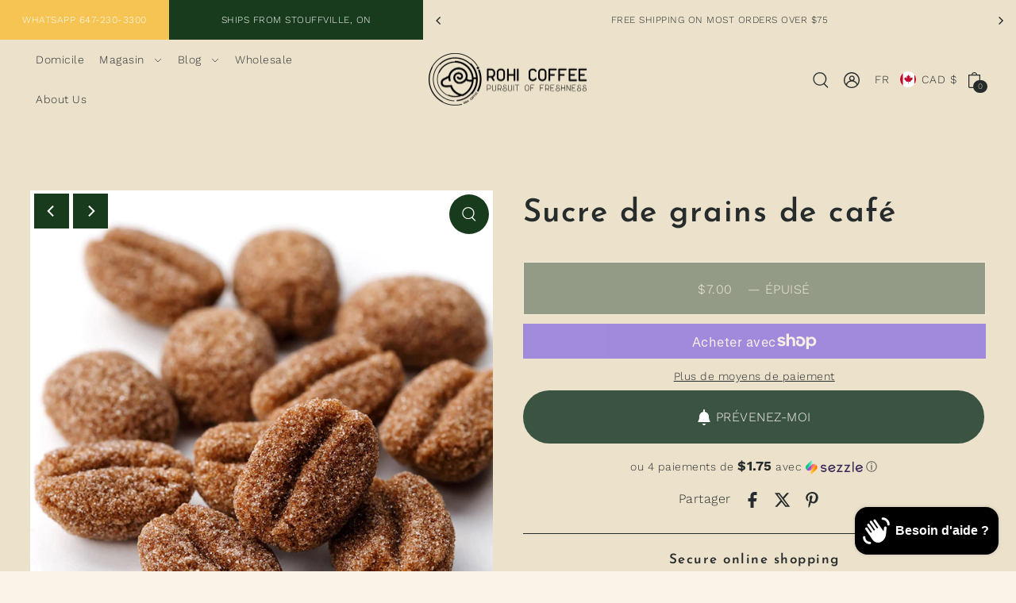

--- FILE ---
content_type: text/html; charset=utf-8
request_url: https://rohicoffee.ca/fr/products/coffee-time
body_size: 47211
content:
<!doctype html>
<html class="no-js supports-no-cookies" lang="fr">
  <head>
    <meta charset="utf-8">
    <meta http-equiv="X-UA-Compatible" content="IE=edge">
    <meta name="viewport" content="width=device-width,initial-scale=1">
    <meta name="theme-color" content="#ECE2CC"><link rel="canonical" href="https://rohicoffee.ca/fr/products/coffee-time"><link rel="preconnect" href="https://cdn.shopify.com" crossorigin><link rel="preconnect" href="https://fonts.shopifycdn.com" crossorigin><!-- Preload onDomain stylesheets and script libraries -->
  <link rel="preload" href="//rohicoffee.ca/cdn/shop/t/41/assets/theme.css?v=64971128954103079011752592824" as="style">
  <link rel="preload" href="//rohicoffee.ca/cdn/shop/t/41/assets/theme.js?v=106661378245501896811752592824" as="script">
  <link rel="preload" href="//rohicoffee.ca/cdn/shop/t/41/assets/vendor-flickity.js?v=165390760155918348701752592824" as="script">
  <link rel="preload" href="//rohicoffee.ca/cdn/shop/t/41/assets/vendor-masonry.js?v=121262369327027099221752592825" as="script">

  
    <link rel="shortcut icon" href="//rohicoffee.ca/cdn/shop/files/F436E713-C082-42D5-9F17-D5959B3F9E5B.png?crop=center&height=32&v=1614351915&width=32" type="image/png" />
  

  <title>
    Sucre de grains de café
 &ndash; Rohi Coffee</title>

  <meta name="description" content="Sucre granulé importé de qualité supérieure du Japon. Amusez-vous et profitez de votre moment de café avec ces sucres en forme de grains de café ! Complète parfaitement votre décoration de table pendant votre pause café. Utilisez-le pour égayer votre café maison, vos boissons ou comme garniture pour vos pâtisseries mai">

  
<meta property="og:image" content="http://rohicoffee.ca/cdn/shop/products/coffeesugar01.jpg?v=1622117133&width=1024">
  <meta property="og:image:secure_url" content="https://rohicoffee.ca/cdn/shop/products/coffeesugar01.jpg?v=1622117133&width=1024">
  <meta property="og:image:width" content="700">
  <meta property="og:image:height" content="700"><meta property="og:site_name" content="Rohi Coffee">


<meta name="twitter:card" content="summary"><meta name="twitter:site" content="@"><meta name="twitter:title" content="Sucre de grains de café">
  <meta name="twitter:description" content="Sucre granulé importé de qualité supérieure du Japon. Amusez-vous et profitez de votre moment de café avec ces sucres en forme de grains de café !

Complète parfaitement votre décoration de table pend"><meta name="twitter:card" content="//rohicoffee.ca/cdn/shop/products/coffeesugar02.jpg?v=1622117133&width=1024">
    <meta name="twitter:image" content="//rohicoffee.ca/cdn/shop/products/coffeesugar02.jpg?v=1622117133&width=1024"><meta name="twitter:card" content="//rohicoffee.ca/cdn/shop/products/coffeesugar02.jpg?v=1622117133&width=1024">
    <meta name="twitter:image" content="//rohicoffee.ca/cdn/shop/products/coffeesugar02.jpg?v=1622117133&width=1024"><meta name="twitter:card" content="//rohicoffee.ca/cdn/shop/products/coffeesugar02.jpg?v=1622117133&width=1024">
    <meta name="twitter:image" content="//rohicoffee.ca/cdn/shop/products/coffeesugar02.jpg?v=1622117133&width=1024"><meta name="twitter:card" content="//rohicoffee.ca/cdn/shop/products/coffeesugar02.jpg?v=1622117133&width=1024">
    <meta name="twitter:image" content="//rohicoffee.ca/cdn/shop/products/coffeesugar02.jpg?v=1622117133&width=1024"><meta name="twitter:card" content="//rohicoffee.ca/cdn/shop/products/coffeesugar02.jpg?v=1622117133&width=1024">
    <meta name="twitter:image" content="//rohicoffee.ca/cdn/shop/products/coffeesugar02.jpg?v=1622117133&width=1024"><meta name="twitter:image:width" content="480">
  <meta name="twitter:image:height" content="480">
  
  <script type="application/ld+json">
    {
      "@context": "https://schema.org",
      "@type": "Product",
      "id": "coffee-time",
      "url": "https:\/\/rohicoffee.ca\/fr\/products\/coffee-time",
      "image": "\/\/rohicoffee.ca\/cdn\/shop\/products\/coffeesugar01.jpg?v=1622117133\u0026width=1024",
      "name": "Sucre de grains de café",
      "brand": {
         "@type": "Brand",
         "name": "Rohi Coffee"
       },
      "description": "Sucre granulé importé de qualité supérieure du Japon. Amusez-vous et profitez de votre moment de café avec ces sucres en forme de grains de café !\n\nComplète parfaitement votre décoration de table pendant votre pause café.\n\nUtilisez-le pour égayer votre café maison, vos boissons ou comme garniture pour vos pâtisseries maison.\n\nChaque morceau de sucre de grain de café pèse 0,5 g ; chaque sachet contient environ 100 morceaux de sucre coffee time.\n\n\n\n[#subtitle]Égayez votre pause-café ![\/subtitle]","sku": "KOMA-COFFEE-BEAN-MARKHAM","offers": [
         
         {
            "@type": "Offer",
            "price" : 7.0,
            "priceCurrency": "CAD",
            "availability": "http://schema.org/InStock",
            "priceValidUntil": "2030-01-01",
            "url": "\/fr\/products\/coffee-time"
          }
        
      ]
    }
  </script>
 

  <script src="//rohicoffee.ca/cdn/shop/t/41/assets/theme.js?v=106661378245501896811752592824" defer></script>

  <script>window.performance && window.performance.mark && window.performance.mark('shopify.content_for_header.start');</script><meta name="google-site-verification" content="JzIYxsCc2A9L6GPpyJqxRzoR22nl6O5rv6xiFVnP5F4">
<meta name="facebook-domain-verification" content="jtkh7gtetr4laww38l7f62alzs8jh0">
<meta name="google-site-verification" content="u7FuDh7YWLpADxqKoAjivPiKtZot2yiyo3EpcNzf1PU">
<meta id="shopify-digital-wallet" name="shopify-digital-wallet" content="/44440027295/digital_wallets/dialog">
<meta name="shopify-checkout-api-token" content="86fdcae8cc71b546124f6d1cde037f8d">
<meta id="in-context-paypal-metadata" data-shop-id="44440027295" data-venmo-supported="false" data-environment="production" data-locale="fr_FR" data-paypal-v4="true" data-currency="CAD">
<link rel="alternate" hreflang="x-default" href="https://rohicoffee.ca/products/coffee-time">
<link rel="alternate" hreflang="fr" href="https://rohicoffee.ca/fr/products/coffee-time">
<link rel="alternate" type="application/json+oembed" href="https://rohicoffee.ca/fr/products/coffee-time.oembed">
<script async="async" src="/checkouts/internal/preloads.js?locale=fr-CA"></script>
<link rel="preconnect" href="https://shop.app" crossorigin="anonymous">
<script async="async" src="https://shop.app/checkouts/internal/preloads.js?locale=fr-CA&shop_id=44440027295" crossorigin="anonymous"></script>
<script id="apple-pay-shop-capabilities" type="application/json">{"shopId":44440027295,"countryCode":"CA","currencyCode":"CAD","merchantCapabilities":["supports3DS"],"merchantId":"gid:\/\/shopify\/Shop\/44440027295","merchantName":"Rohi Coffee","requiredBillingContactFields":["postalAddress","email"],"requiredShippingContactFields":["postalAddress","email"],"shippingType":"shipping","supportedNetworks":["visa","masterCard","amex","discover","interac","jcb"],"total":{"type":"pending","label":"Rohi Coffee","amount":"1.00"},"shopifyPaymentsEnabled":true,"supportsSubscriptions":true}</script>
<script id="shopify-features" type="application/json">{"accessToken":"86fdcae8cc71b546124f6d1cde037f8d","betas":["rich-media-storefront-analytics"],"domain":"rohicoffee.ca","predictiveSearch":true,"shopId":44440027295,"locale":"fr"}</script>
<script>var Shopify = Shopify || {};
Shopify.shop = "rohi-coffee.myshopify.com";
Shopify.locale = "fr";
Shopify.currency = {"active":"CAD","rate":"1.0"};
Shopify.country = "CA";
Shopify.theme = {"name":"Updated copy of Summer Sale 2024","id":152351965405,"schema_name":"Foodie","schema_version":"6.0.0","theme_store_id":918,"role":"main"};
Shopify.theme.handle = "null";
Shopify.theme.style = {"id":null,"handle":null};
Shopify.cdnHost = "rohicoffee.ca/cdn";
Shopify.routes = Shopify.routes || {};
Shopify.routes.root = "/fr/";</script>
<script type="module">!function(o){(o.Shopify=o.Shopify||{}).modules=!0}(window);</script>
<script>!function(o){function n(){var o=[];function n(){o.push(Array.prototype.slice.apply(arguments))}return n.q=o,n}var t=o.Shopify=o.Shopify||{};t.loadFeatures=n(),t.autoloadFeatures=n()}(window);</script>
<script>
  window.ShopifyPay = window.ShopifyPay || {};
  window.ShopifyPay.apiHost = "shop.app\/pay";
  window.ShopifyPay.redirectState = null;
</script>
<script id="shop-js-analytics" type="application/json">{"pageType":"product"}</script>
<script defer="defer" async type="module" src="//rohicoffee.ca/cdn/shopifycloud/shop-js/modules/v2/client.init-shop-cart-sync_BVP_NwwF.fr.esm.js"></script>
<script defer="defer" async type="module" src="//rohicoffee.ca/cdn/shopifycloud/shop-js/modules/v2/chunk.common_Dvoa9flQ.esm.js"></script>
<script type="module">
  await import("//rohicoffee.ca/cdn/shopifycloud/shop-js/modules/v2/client.init-shop-cart-sync_BVP_NwwF.fr.esm.js");
await import("//rohicoffee.ca/cdn/shopifycloud/shop-js/modules/v2/chunk.common_Dvoa9flQ.esm.js");

  window.Shopify.SignInWithShop?.initShopCartSync?.({"fedCMEnabled":true,"windoidEnabled":true});

</script>
<script>
  window.Shopify = window.Shopify || {};
  if (!window.Shopify.featureAssets) window.Shopify.featureAssets = {};
  window.Shopify.featureAssets['shop-js'] = {"shop-cart-sync":["modules/v2/client.shop-cart-sync_xEQy3v5p.fr.esm.js","modules/v2/chunk.common_Dvoa9flQ.esm.js"],"init-windoid":["modules/v2/client.init-windoid_Dc4_daSo.fr.esm.js","modules/v2/chunk.common_Dvoa9flQ.esm.js"],"shop-cash-offers":["modules/v2/client.shop-cash-offers_BaS4SJBS.fr.esm.js","modules/v2/chunk.common_Dvoa9flQ.esm.js","modules/v2/chunk.modal_DkMrFEbQ.esm.js"],"init-fed-cm":["modules/v2/client.init-fed-cm_BIM-vIjY.fr.esm.js","modules/v2/chunk.common_Dvoa9flQ.esm.js"],"shop-toast-manager":["modules/v2/client.shop-toast-manager_Cl7Q_0uy.fr.esm.js","modules/v2/chunk.common_Dvoa9flQ.esm.js"],"shop-button":["modules/v2/client.shop-button_CJD0Wr7o.fr.esm.js","modules/v2/chunk.common_Dvoa9flQ.esm.js"],"avatar":["modules/v2/client.avatar_BTnouDA3.fr.esm.js"],"init-shop-email-lookup-coordinator":["modules/v2/client.init-shop-email-lookup-coordinator_DtRvj7gm.fr.esm.js","modules/v2/chunk.common_Dvoa9flQ.esm.js"],"init-shop-cart-sync":["modules/v2/client.init-shop-cart-sync_BVP_NwwF.fr.esm.js","modules/v2/chunk.common_Dvoa9flQ.esm.js"],"shop-login-button":["modules/v2/client.shop-login-button_CRBdmVKG.fr.esm.js","modules/v2/chunk.common_Dvoa9flQ.esm.js","modules/v2/chunk.modal_DkMrFEbQ.esm.js"],"pay-button":["modules/v2/client.pay-button_BD6aD9P4.fr.esm.js","modules/v2/chunk.common_Dvoa9flQ.esm.js"],"init-shop-for-new-customer-accounts":["modules/v2/client.init-shop-for-new-customer-accounts_DNooZwEN.fr.esm.js","modules/v2/client.shop-login-button_CRBdmVKG.fr.esm.js","modules/v2/chunk.common_Dvoa9flQ.esm.js","modules/v2/chunk.modal_DkMrFEbQ.esm.js"],"init-customer-accounts-sign-up":["modules/v2/client.init-customer-accounts-sign-up_De_CUY5x.fr.esm.js","modules/v2/client.shop-login-button_CRBdmVKG.fr.esm.js","modules/v2/chunk.common_Dvoa9flQ.esm.js","modules/v2/chunk.modal_DkMrFEbQ.esm.js"],"shop-follow-button":["modules/v2/client.shop-follow-button_BcpSUDVn.fr.esm.js","modules/v2/chunk.common_Dvoa9flQ.esm.js","modules/v2/chunk.modal_DkMrFEbQ.esm.js"],"checkout-modal":["modules/v2/client.checkout-modal_DMn19Bl9.fr.esm.js","modules/v2/chunk.common_Dvoa9flQ.esm.js","modules/v2/chunk.modal_DkMrFEbQ.esm.js"],"init-customer-accounts":["modules/v2/client.init-customer-accounts_D_pFe3JW.fr.esm.js","modules/v2/client.shop-login-button_CRBdmVKG.fr.esm.js","modules/v2/chunk.common_Dvoa9flQ.esm.js","modules/v2/chunk.modal_DkMrFEbQ.esm.js"],"lead-capture":["modules/v2/client.lead-capture_BIIPkNCv.fr.esm.js","modules/v2/chunk.common_Dvoa9flQ.esm.js","modules/v2/chunk.modal_DkMrFEbQ.esm.js"],"shop-login":["modules/v2/client.shop-login_BGM0Bl8n.fr.esm.js","modules/v2/chunk.common_Dvoa9flQ.esm.js","modules/v2/chunk.modal_DkMrFEbQ.esm.js"],"payment-terms":["modules/v2/client.payment-terms_DCA4DVIz.fr.esm.js","modules/v2/chunk.common_Dvoa9flQ.esm.js","modules/v2/chunk.modal_DkMrFEbQ.esm.js"]};
</script>
<script>(function() {
  var isLoaded = false;
  function asyncLoad() {
    if (isLoaded) return;
    isLoaded = true;
    var urls = ["\/\/www.powr.io\/powr.js?powr-token=rohi-coffee.myshopify.com\u0026external-type=shopify\u0026shop=rohi-coffee.myshopify.com","https:\/\/cdn.fera.ai\/js\/fera.placeholder.js?shop=rohi-coffee.myshopify.com","https:\/\/gifts.good-apps.co\/storage\/js\/good_free_gift-rohi-coffee.myshopify.com.js?ver=72\u0026shop=rohi-coffee.myshopify.com"];
    for (var i = 0; i < urls.length; i++) {
      var s = document.createElement('script');
      s.type = 'text/javascript';
      s.async = true;
      s.src = urls[i];
      var x = document.getElementsByTagName('script')[0];
      x.parentNode.insertBefore(s, x);
    }
  };
  if(window.attachEvent) {
    window.attachEvent('onload', asyncLoad);
  } else {
    window.addEventListener('load', asyncLoad, false);
  }
})();</script>
<script id="__st">var __st={"a":44440027295,"offset":-18000,"reqid":"5224da81-0fa8-4128-9178-d399a86fe857-1762614935","pageurl":"rohicoffee.ca\/fr\/products\/coffee-time","u":"d3fd4fa22994","p":"product","rtyp":"product","rid":6632656699551};</script>
<script>window.ShopifyPaypalV4VisibilityTracking = true;</script>
<script id="captcha-bootstrap">!function(){'use strict';const t='contact',e='account',n='new_comment',o=[[t,t],['blogs',n],['comments',n],[t,'customer']],c=[[e,'customer_login'],[e,'guest_login'],[e,'recover_customer_password'],[e,'create_customer']],r=t=>t.map((([t,e])=>`form[action*='/${t}']:not([data-nocaptcha='true']) input[name='form_type'][value='${e}']`)).join(','),a=t=>()=>t?[...document.querySelectorAll(t)].map((t=>t.form)):[];function s(){const t=[...o],e=r(t);return a(e)}const i='password',u='form_key',d=['recaptcha-v3-token','g-recaptcha-response','h-captcha-response',i],f=()=>{try{return window.sessionStorage}catch{return}},m='__shopify_v',_=t=>t.elements[u];function p(t,e,n=!1){try{const o=window.sessionStorage,c=JSON.parse(o.getItem(e)),{data:r}=function(t){const{data:e,action:n}=t;return t[m]||n?{data:e,action:n}:{data:t,action:n}}(c);for(const[e,n]of Object.entries(r))t.elements[e]&&(t.elements[e].value=n);n&&o.removeItem(e)}catch(o){console.error('form repopulation failed',{error:o})}}const l='form_type',E='cptcha';function T(t){t.dataset[E]=!0}const w=window,h=w.document,L='Shopify',v='ce_forms',y='captcha';let A=!1;((t,e)=>{const n=(g='f06e6c50-85a8-45c8-87d0-21a2b65856fe',I='https://cdn.shopify.com/shopifycloud/storefront-forms-hcaptcha/ce_storefront_forms_captcha_hcaptcha.v1.5.2.iife.js',D={infoText:'Protégé par hCaptcha',privacyText:'Confidentialité',termsText:'Conditions'},(t,e,n)=>{const o=w[L][v],c=o.bindForm;if(c)return c(t,g,e,D).then(n);var r;o.q.push([[t,g,e,D],n]),r=I,A||(h.body.append(Object.assign(h.createElement('script'),{id:'captcha-provider',async:!0,src:r})),A=!0)});var g,I,D;w[L]=w[L]||{},w[L][v]=w[L][v]||{},w[L][v].q=[],w[L][y]=w[L][y]||{},w[L][y].protect=function(t,e){n(t,void 0,e),T(t)},Object.freeze(w[L][y]),function(t,e,n,w,h,L){const[v,y,A,g]=function(t,e,n){const i=e?o:[],u=t?c:[],d=[...i,...u],f=r(d),m=r(i),_=r(d.filter((([t,e])=>n.includes(e))));return[a(f),a(m),a(_),s()]}(w,h,L),I=t=>{const e=t.target;return e instanceof HTMLFormElement?e:e&&e.form},D=t=>v().includes(t);t.addEventListener('submit',(t=>{const e=I(t);if(!e)return;const n=D(e)&&!e.dataset.hcaptchaBound&&!e.dataset.recaptchaBound,o=_(e),c=g().includes(e)&&(!o||!o.value);(n||c)&&t.preventDefault(),c&&!n&&(function(t){try{if(!f())return;!function(t){const e=f();if(!e)return;const n=_(t);if(!n)return;const o=n.value;o&&e.removeItem(o)}(t);const e=Array.from(Array(32),(()=>Math.random().toString(36)[2])).join('');!function(t,e){_(t)||t.append(Object.assign(document.createElement('input'),{type:'hidden',name:u})),t.elements[u].value=e}(t,e),function(t,e){const n=f();if(!n)return;const o=[...t.querySelectorAll(`input[type='${i}']`)].map((({name:t})=>t)),c=[...d,...o],r={};for(const[a,s]of new FormData(t).entries())c.includes(a)||(r[a]=s);n.setItem(e,JSON.stringify({[m]:1,action:t.action,data:r}))}(t,e)}catch(e){console.error('failed to persist form',e)}}(e),e.submit())}));const S=(t,e)=>{t&&!t.dataset[E]&&(n(t,e.some((e=>e===t))),T(t))};for(const o of['focusin','change'])t.addEventListener(o,(t=>{const e=I(t);D(e)&&S(e,y())}));const B=e.get('form_key'),M=e.get(l),P=B&&M;t.addEventListener('DOMContentLoaded',(()=>{const t=y();if(P)for(const e of t)e.elements[l].value===M&&p(e,B);[...new Set([...A(),...v().filter((t=>'true'===t.dataset.shopifyCaptcha))])].forEach((e=>S(e,t)))}))}(h,new URLSearchParams(w.location.search),n,t,e,['guest_login'])})(!0,!0)}();</script>
<script integrity="sha256-52AcMU7V7pcBOXWImdc/TAGTFKeNjmkeM1Pvks/DTgc=" data-source-attribution="shopify.loadfeatures" defer="defer" src="//rohicoffee.ca/cdn/shopifycloud/storefront/assets/storefront/load_feature-81c60534.js" crossorigin="anonymous"></script>
<script crossorigin="anonymous" defer="defer" src="//rohicoffee.ca/cdn/shopifycloud/storefront/assets/shopify_pay/storefront-65b4c6d7.js?v=20250812"></script>
<script data-source-attribution="shopify.dynamic_checkout.dynamic.init">var Shopify=Shopify||{};Shopify.PaymentButton=Shopify.PaymentButton||{isStorefrontPortableWallets:!0,init:function(){window.Shopify.PaymentButton.init=function(){};var t=document.createElement("script");t.src="https://rohicoffee.ca/cdn/shopifycloud/portable-wallets/latest/portable-wallets.fr.js",t.type="module",document.head.appendChild(t)}};
</script>
<script data-source-attribution="shopify.dynamic_checkout.buyer_consent">
  function portableWalletsHideBuyerConsent(e){var t=document.getElementById("shopify-buyer-consent"),n=document.getElementById("shopify-subscription-policy-button");t&&n&&(t.classList.add("hidden"),t.setAttribute("aria-hidden","true"),n.removeEventListener("click",e))}function portableWalletsShowBuyerConsent(e){var t=document.getElementById("shopify-buyer-consent"),n=document.getElementById("shopify-subscription-policy-button");t&&n&&(t.classList.remove("hidden"),t.removeAttribute("aria-hidden"),n.addEventListener("click",e))}window.Shopify?.PaymentButton&&(window.Shopify.PaymentButton.hideBuyerConsent=portableWalletsHideBuyerConsent,window.Shopify.PaymentButton.showBuyerConsent=portableWalletsShowBuyerConsent);
</script>
<script>
  function portableWalletsCleanup(e){e&&e.src&&console.error("Failed to load portable wallets script "+e.src);var t=document.querySelectorAll("shopify-accelerated-checkout .shopify-payment-button__skeleton, shopify-accelerated-checkout-cart .wallet-cart-button__skeleton"),e=document.getElementById("shopify-buyer-consent");for(let e=0;e<t.length;e++)t[e].remove();e&&e.remove()}function portableWalletsNotLoadedAsModule(e){e instanceof ErrorEvent&&"string"==typeof e.message&&e.message.includes("import.meta")&&"string"==typeof e.filename&&e.filename.includes("portable-wallets")&&(window.removeEventListener("error",portableWalletsNotLoadedAsModule),window.Shopify.PaymentButton.failedToLoad=e,"loading"===document.readyState?document.addEventListener("DOMContentLoaded",window.Shopify.PaymentButton.init):window.Shopify.PaymentButton.init())}window.addEventListener("error",portableWalletsNotLoadedAsModule);
</script>

<script type="module" src="https://rohicoffee.ca/cdn/shopifycloud/portable-wallets/latest/portable-wallets.fr.js" onError="portableWalletsCleanup(this)" crossorigin="anonymous"></script>
<script nomodule>
  document.addEventListener("DOMContentLoaded", portableWalletsCleanup);
</script>

<script id='scb4127' type='text/javascript' async='' src='https://rohicoffee.ca/cdn/shopifycloud/privacy-banner/storefront-banner.js'></script><link id="shopify-accelerated-checkout-styles" rel="stylesheet" media="screen" href="https://rohicoffee.ca/cdn/shopifycloud/portable-wallets/latest/accelerated-checkout-backwards-compat.css" crossorigin="anonymous">
<style id="shopify-accelerated-checkout-cart">
        #shopify-buyer-consent {
  margin-top: 1em;
  display: inline-block;
  width: 100%;
}

#shopify-buyer-consent.hidden {
  display: none;
}

#shopify-subscription-policy-button {
  background: none;
  border: none;
  padding: 0;
  text-decoration: underline;
  font-size: inherit;
  cursor: pointer;
}

#shopify-subscription-policy-button::before {
  box-shadow: none;
}

      </style>

<script>window.performance && window.performance.mark && window.performance.mark('shopify.content_for_header.end');</script>

  

<style data-shopify>

@font-face {
  font-family: "Work Sans";
  font-weight: 300;
  font-style: normal;
  font-display: swap;
  src: url("//rohicoffee.ca/cdn/fonts/work_sans/worksans_n3.9147fb8a17f92eea90fbd0f4a12980752c760985.woff2") format("woff2"),
       url("//rohicoffee.ca/cdn/fonts/work_sans/worksans_n3.77ff01b19c0b08f0c3cb6da29ec620c1042f8122.woff") format("woff");
}

@font-face {
  font-family: "Work Sans";
  font-weight: 700;
  font-style: normal;
  font-display: swap;
  src: url("//rohicoffee.ca/cdn/fonts/work_sans/worksans_n7.e2cf5bd8f2c7e9d30c030f9ea8eafc69f5a92f7b.woff2") format("woff2"),
       url("//rohicoffee.ca/cdn/fonts/work_sans/worksans_n7.20f1c80359e7f7b4327b81543e1acb5c32cd03cd.woff") format("woff");
}

@font-face {
  font-family: "Work Sans";
  font-weight: 300;
  font-style: italic;
  font-display: swap;
  src: url("//rohicoffee.ca/cdn/fonts/work_sans/worksans_i3.e7200b0f85001676adc09f426fbd02b36a101a79.woff2") format("woff2"),
       url("//rohicoffee.ca/cdn/fonts/work_sans/worksans_i3.0b982862aa9814c0aaffa6cc9483d154d9607297.woff") format("woff");
}

@font-face {
  font-family: "Work Sans";
  font-weight: 700;
  font-style: italic;
  font-display: swap;
  src: url("//rohicoffee.ca/cdn/fonts/work_sans/worksans_i7.7cdba6320b03c03dcaa365743a4e0e729fe97e54.woff2") format("woff2"),
       url("//rohicoffee.ca/cdn/fonts/work_sans/worksans_i7.42a9f4016982495f4c0b0fb3dc64cf8f2d0c3eaa.woff") format("woff");
}

@font-face {
  font-family: "Josefin Sans";
  font-weight: 600;
  font-style: normal;
  font-display: swap;
  src: url("//rohicoffee.ca/cdn/fonts/josefin_sans/josefinsans_n6.afe095792949c54ae236c64ec95a9caea4be35d6.woff2") format("woff2"),
       url("//rohicoffee.ca/cdn/fonts/josefin_sans/josefinsans_n6.0ea222c12f299e43fa61b9245ec23b623ebeb1e9.woff") format("woff");
}

@font-face {
  font-family: "Work Sans";
  font-weight: 300;
  font-style: normal;
  font-display: swap;
  src: url("//rohicoffee.ca/cdn/fonts/work_sans/worksans_n3.9147fb8a17f92eea90fbd0f4a12980752c760985.woff2") format("woff2"),
       url("//rohicoffee.ca/cdn/fonts/work_sans/worksans_n3.77ff01b19c0b08f0c3cb6da29ec620c1042f8122.woff") format("woff");
}

:root {
  --heading-family: "Josefin Sans", sans-serif;
  --heading-weight: 600;
  --heading-style: normal;
  --heading-spacing: 1.5px;
  --heading-align: center;

  --main-family: "Work Sans", sans-serif;
  --main-weight: 300;
  --main-style: normal;
  --main-spacing: 0.5px;

  --nav-family: "Work Sans", sans-serif;
  --nav-weight: 300;
  --nav-style: normal;
  --nav-spacing: 0.5px;
  --nav-transform: unset;

  --font-size: 16px;
  --nav-size: 14px;
  --h1-size: 60px;
  --h2-size: 40px;
  --h3-size: 32px;

  --font-size-sm: calc(16px - 2px);
  --font-size-reset: 16px;

  --buttons-transform: uppercase;
  --buttons-border-weight: 1px;
  --buttons-corners: 0;
  --buttons-spacing: 1px;
  --form-border-weight: 1px;

  --slideout-desktop: 550px;
  --slideout-desktop-n: -550px;
  --slideout-mobile: 350px;
  --slideout-mobile-n: -350px;

  --keyboard-focus: #C8C8C8;
  --keyboard-border-style: dashed;
  --keyboard-border-weight: 1px;
  --keyboard-border-offset-weight: -1px;

  --scheme-1-bg: #ffffff;
  --scheme-1-text: #292929;
  --scheme-1-hover: ;
  --scheme-1-button-text: #ffffff;
  --scheme-1-button-bg: #292929;

  --scheme-2-bg: #183a1d;
  --scheme-2-text: #FAF4E8;
  --scheme-2-hover: ;
  --scheme-2-button-text: #ffffff;
  --scheme-2-button-bg: #292929;

  --scheme-3-bg-light: #c8b5a6;
  --scheme-3-bg: #A18167;
  --scheme-3-text: #FAF4E8;
  --scheme-3-hover: ;
  --scheme-3-button-text: #ffffff;
  --scheme-3-button-bg: #292929;

  --background: #FAF4E8;
  --background-dark: #e8cc94;
  --text-color-light: #556063;
  --text-color: #262b2c;
  --dotted-color: #262b2c;
  --sale-color: #183a1d;
  --sale-color-dark: #000000;
  --sale-color-light: #368241;
  --announcement-bg: #ECE2CC;
  --announcement-text: #262b2c;
  --announcement-hover: #9E9E9E;
  --header-bg: #ECE2CC;
  --header-text: #262b2c;
  --header-hover: #745d4a;
  --button-bg: rgba(0,0,0,0);
  --button-text: #262b2c;
  --secondary-button-bg: #3b5442;
  --secondary-button-text: #FAF4E8;
  --directional-bg: #183a1d;
  --directional-text: #ffffff;
  --directional-hover: #5a7057;
  --footer-bg: #183a1d;
  --footer-text: #faf4e8;
  --error-msg-dark: #BF3333;
  --error-msg-light: #e7a4a4;
  --success-msg-dark: #262b2c;
  --success-msg-light: #FFFFFF;
  --slideshow-btn-height: 34px;
  --slideshow-btn-width: 34px;
  --masonry-padding: 20px;
  --section-padding: 60px;

  --star-active: rgb(38, 43, 44);
  --star-inactive: rgb(109, 123, 126);

  --phone-number-text: #ffffff;
  --phone-number-background: #f6c453;
  --shop-note-text: #ffffff;
  --shop-note-background: #183a1d;
  --secondary-bg: #FFFFFF;
  --box-shadow-color: #ECE2CC;
  --prefooter-bg: ;
  --prefooter-text: ;
  --prefooter-button-bg: ;
  --prefooter-button-text: ;
  --age-text-color: #262b2c;
  --age-bg-color: #faf4e8;

  --text-color-reset: #262b2c;
  --background-reset: #FAF4E8;

  --slideout-background: var(--background);
  --slideout-width: var(--slideout-desktop);
  --slideout-transition-duration: 0.2s;
  --slideout-backdrop: rgb(30, 30, 30, 0.5);
  --modal-transition-duration: 0.2s;
  --modal-timing-function: ease-in-out;
  --modal-backdrop: rgba(30, 30, 30, 0.5);
}
.ajax-cart__free-shipping {
  background-color: var(--scheme-2-bg);
  color: var(--scheme-2-text);
}
.ajax-cart__free-shipping p,
.ajax-cart__free-shipping span,
.ajax-cart__free-shipping small {
  color: var(--scheme-2-text);
}
@media (max-width: 740px) {
  :root {
    --font-size: calc(16px - (16px * 0.15));
    --nav-size: calc(14px - (14px * 0.15));
    --h1-size: calc(60px - (60px * 0.15));
    --h2-size: calc(40px - (40px * 0.15));
    --h3-size: calc(32px - (32px * 0.15));
    --font-size-reset: calc(16px - (16px * 0.15));
  }
}
</style>


  <link href="//rohicoffee.ca/cdn/shop/t/41/assets/theme.css?v=64971128954103079011752592824" rel="stylesheet" type="text/css" media="all" />
<link rel="preload" as="font" href="//rohicoffee.ca/cdn/fonts/work_sans/worksans_n3.9147fb8a17f92eea90fbd0f4a12980752c760985.woff2" type="font/woff2" crossorigin><link rel="preload" as="font" href="//rohicoffee.ca/cdn/fonts/josefin_sans/josefinsans_n6.afe095792949c54ae236c64ec95a9caea4be35d6.woff2" type="font/woff2" crossorigin><link rel="preload" as="font" href="//rohicoffee.ca/cdn/fonts/work_sans/worksans_n3.9147fb8a17f92eea90fbd0f4a12980752c760985.woff2" type="font/woff2" crossorigin><script>document.documentElement.className = document.documentElement.className.replace('no-js', 'js');</script>
  <script src="//rohicoffee.ca/cdn/shop/t/41/assets/vendor-flickity.js?v=165390760155918348701752592824" type="text/javascript"></script>
<script src="https://cdn.shopify.com/extensions/019986bd-a19f-71e6-a87f-cc5807108368/fera-shopify-theme-extension-28/assets/checker.js" type="text/javascript" defer="defer"></script>
<script src="https://cdn.shopify.com/extensions/7bc9bb47-adfa-4267-963e-cadee5096caf/inbox-1252/assets/inbox-chat-loader.js" type="text/javascript" defer="defer"></script>
<link href="https://monorail-edge.shopifysvc.com" rel="dns-prefetch">
<script>(function(){if ("sendBeacon" in navigator && "performance" in window) {try {var session_token_from_headers = performance.getEntriesByType('navigation')[0].serverTiming.find(x => x.name == '_s').description;} catch {var session_token_from_headers = undefined;}var session_cookie_matches = document.cookie.match(/_shopify_s=([^;]*)/);var session_token_from_cookie = session_cookie_matches && session_cookie_matches.length === 2 ? session_cookie_matches[1] : "";var session_token = session_token_from_headers || session_token_from_cookie || "";function handle_abandonment_event(e) {var entries = performance.getEntries().filter(function(entry) {return /monorail-edge.shopifysvc.com/.test(entry.name);});if (!window.abandonment_tracked && entries.length === 0) {window.abandonment_tracked = true;var currentMs = Date.now();var navigation_start = performance.timing.navigationStart;var payload = {shop_id: 44440027295,url: window.location.href,navigation_start,duration: currentMs - navigation_start,session_token,page_type: "product"};window.navigator.sendBeacon("https://monorail-edge.shopifysvc.com/v1/produce", JSON.stringify({schema_id: "online_store_buyer_site_abandonment/1.1",payload: payload,metadata: {event_created_at_ms: currentMs,event_sent_at_ms: currentMs}}));}}window.addEventListener('pagehide', handle_abandonment_event);}}());</script>
<script id="web-pixels-manager-setup">(function e(e,d,r,n,o){if(void 0===o&&(o={}),!Boolean(null===(a=null===(i=window.Shopify)||void 0===i?void 0:i.analytics)||void 0===a?void 0:a.replayQueue)){var i,a;window.Shopify=window.Shopify||{};var t=window.Shopify;t.analytics=t.analytics||{};var s=t.analytics;s.replayQueue=[],s.publish=function(e,d,r){return s.replayQueue.push([e,d,r]),!0};try{self.performance.mark("wpm:start")}catch(e){}var l=function(){var e={modern:/Edge?\/(1{2}[4-9]|1[2-9]\d|[2-9]\d{2}|\d{4,})\.\d+(\.\d+|)|Firefox\/(1{2}[4-9]|1[2-9]\d|[2-9]\d{2}|\d{4,})\.\d+(\.\d+|)|Chrom(ium|e)\/(9{2}|\d{3,})\.\d+(\.\d+|)|(Maci|X1{2}).+ Version\/(15\.\d+|(1[6-9]|[2-9]\d|\d{3,})\.\d+)([,.]\d+|)( \(\w+\)|)( Mobile\/\w+|) Safari\/|Chrome.+OPR\/(9{2}|\d{3,})\.\d+\.\d+|(CPU[ +]OS|iPhone[ +]OS|CPU[ +]iPhone|CPU IPhone OS|CPU iPad OS)[ +]+(15[._]\d+|(1[6-9]|[2-9]\d|\d{3,})[._]\d+)([._]\d+|)|Android:?[ /-](13[3-9]|1[4-9]\d|[2-9]\d{2}|\d{4,})(\.\d+|)(\.\d+|)|Android.+Firefox\/(13[5-9]|1[4-9]\d|[2-9]\d{2}|\d{4,})\.\d+(\.\d+|)|Android.+Chrom(ium|e)\/(13[3-9]|1[4-9]\d|[2-9]\d{2}|\d{4,})\.\d+(\.\d+|)|SamsungBrowser\/([2-9]\d|\d{3,})\.\d+/,legacy:/Edge?\/(1[6-9]|[2-9]\d|\d{3,})\.\d+(\.\d+|)|Firefox\/(5[4-9]|[6-9]\d|\d{3,})\.\d+(\.\d+|)|Chrom(ium|e)\/(5[1-9]|[6-9]\d|\d{3,})\.\d+(\.\d+|)([\d.]+$|.*Safari\/(?![\d.]+ Edge\/[\d.]+$))|(Maci|X1{2}).+ Version\/(10\.\d+|(1[1-9]|[2-9]\d|\d{3,})\.\d+)([,.]\d+|)( \(\w+\)|)( Mobile\/\w+|) Safari\/|Chrome.+OPR\/(3[89]|[4-9]\d|\d{3,})\.\d+\.\d+|(CPU[ +]OS|iPhone[ +]OS|CPU[ +]iPhone|CPU IPhone OS|CPU iPad OS)[ +]+(10[._]\d+|(1[1-9]|[2-9]\d|\d{3,})[._]\d+)([._]\d+|)|Android:?[ /-](13[3-9]|1[4-9]\d|[2-9]\d{2}|\d{4,})(\.\d+|)(\.\d+|)|Mobile Safari.+OPR\/([89]\d|\d{3,})\.\d+\.\d+|Android.+Firefox\/(13[5-9]|1[4-9]\d|[2-9]\d{2}|\d{4,})\.\d+(\.\d+|)|Android.+Chrom(ium|e)\/(13[3-9]|1[4-9]\d|[2-9]\d{2}|\d{4,})\.\d+(\.\d+|)|Android.+(UC? ?Browser|UCWEB|U3)[ /]?(15\.([5-9]|\d{2,})|(1[6-9]|[2-9]\d|\d{3,})\.\d+)\.\d+|SamsungBrowser\/(5\.\d+|([6-9]|\d{2,})\.\d+)|Android.+MQ{2}Browser\/(14(\.(9|\d{2,})|)|(1[5-9]|[2-9]\d|\d{3,})(\.\d+|))(\.\d+|)|K[Aa][Ii]OS\/(3\.\d+|([4-9]|\d{2,})\.\d+)(\.\d+|)/},d=e.modern,r=e.legacy,n=navigator.userAgent;return n.match(d)?"modern":n.match(r)?"legacy":"unknown"}(),u="modern"===l?"modern":"legacy",c=(null!=n?n:{modern:"",legacy:""})[u],f=function(e){return[e.baseUrl,"/wpm","/b",e.hashVersion,"modern"===e.buildTarget?"m":"l",".js"].join("")}({baseUrl:d,hashVersion:r,buildTarget:u}),m=function(e){var d=e.version,r=e.bundleTarget,n=e.surface,o=e.pageUrl,i=e.monorailEndpoint;return{emit:function(e){var a=e.status,t=e.errorMsg,s=(new Date).getTime(),l=JSON.stringify({metadata:{event_sent_at_ms:s},events:[{schema_id:"web_pixels_manager_load/3.1",payload:{version:d,bundle_target:r,page_url:o,status:a,surface:n,error_msg:t},metadata:{event_created_at_ms:s}}]});if(!i)return console&&console.warn&&console.warn("[Web Pixels Manager] No Monorail endpoint provided, skipping logging."),!1;try{return self.navigator.sendBeacon.bind(self.navigator)(i,l)}catch(e){}var u=new XMLHttpRequest;try{return u.open("POST",i,!0),u.setRequestHeader("Content-Type","text/plain"),u.send(l),!0}catch(e){return console&&console.warn&&console.warn("[Web Pixels Manager] Got an unhandled error while logging to Monorail."),!1}}}}({version:r,bundleTarget:l,surface:e.surface,pageUrl:self.location.href,monorailEndpoint:e.monorailEndpoint});try{o.browserTarget=l,function(e){var d=e.src,r=e.async,n=void 0===r||r,o=e.onload,i=e.onerror,a=e.sri,t=e.scriptDataAttributes,s=void 0===t?{}:t,l=document.createElement("script"),u=document.querySelector("head"),c=document.querySelector("body");if(l.async=n,l.src=d,a&&(l.integrity=a,l.crossOrigin="anonymous"),s)for(var f in s)if(Object.prototype.hasOwnProperty.call(s,f))try{l.dataset[f]=s[f]}catch(e){}if(o&&l.addEventListener("load",o),i&&l.addEventListener("error",i),u)u.appendChild(l);else{if(!c)throw new Error("Did not find a head or body element to append the script");c.appendChild(l)}}({src:f,async:!0,onload:function(){if(!function(){var e,d;return Boolean(null===(d=null===(e=window.Shopify)||void 0===e?void 0:e.analytics)||void 0===d?void 0:d.initialized)}()){var d=window.webPixelsManager.init(e)||void 0;if(d){var r=window.Shopify.analytics;r.replayQueue.forEach((function(e){var r=e[0],n=e[1],o=e[2];d.publishCustomEvent(r,n,o)})),r.replayQueue=[],r.publish=d.publishCustomEvent,r.visitor=d.visitor,r.initialized=!0}}},onerror:function(){return m.emit({status:"failed",errorMsg:"".concat(f," has failed to load")})},sri:function(e){var d=/^sha384-[A-Za-z0-9+/=]+$/;return"string"==typeof e&&d.test(e)}(c)?c:"",scriptDataAttributes:o}),m.emit({status:"loading"})}catch(e){m.emit({status:"failed",errorMsg:(null==e?void 0:e.message)||"Unknown error"})}}})({shopId: 44440027295,storefrontBaseUrl: "https://rohicoffee.ca",extensionsBaseUrl: "https://extensions.shopifycdn.com/cdn/shopifycloud/web-pixels-manager",monorailEndpoint: "https://monorail-edge.shopifysvc.com/unstable/produce_batch",surface: "storefront-renderer",enabledBetaFlags: ["2dca8a86"],webPixelsConfigList: [{"id":"496369885","configuration":"{\"config\":\"{\\\"pixel_id\\\":\\\"G-TBFJJG1P5M\\\",\\\"target_country\\\":\\\"CA\\\",\\\"gtag_events\\\":[{\\\"type\\\":\\\"search\\\",\\\"action_label\\\":[\\\"G-TBFJJG1P5M\\\",\\\"AW-10957428109\\\/IdXeCM3i-NMDEI2r9Ogo\\\"]},{\\\"type\\\":\\\"begin_checkout\\\",\\\"action_label\\\":[\\\"G-TBFJJG1P5M\\\",\\\"AW-10957428109\\\/FedcCMri-NMDEI2r9Ogo\\\"]},{\\\"type\\\":\\\"view_item\\\",\\\"action_label\\\":[\\\"G-TBFJJG1P5M\\\",\\\"AW-10957428109\\\/_G6gCJfi-NMDEI2r9Ogo\\\",\\\"MC-20LH8D86H1\\\"]},{\\\"type\\\":\\\"purchase\\\",\\\"action_label\\\":[\\\"G-TBFJJG1P5M\\\",\\\"AW-10957428109\\\/Bim1CJTi-NMDEI2r9Ogo\\\",\\\"MC-20LH8D86H1\\\"]},{\\\"type\\\":\\\"page_view\\\",\\\"action_label\\\":[\\\"G-TBFJJG1P5M\\\",\\\"AW-10957428109\\\/Mpo9CJHi-NMDEI2r9Ogo\\\",\\\"MC-20LH8D86H1\\\"]},{\\\"type\\\":\\\"add_payment_info\\\",\\\"action_label\\\":[\\\"G-TBFJJG1P5M\\\",\\\"AW-10957428109\\\/FxV9CNDi-NMDEI2r9Ogo\\\"]},{\\\"type\\\":\\\"add_to_cart\\\",\\\"action_label\\\":[\\\"G-TBFJJG1P5M\\\",\\\"AW-10957428109\\\/W7qkCJri-NMDEI2r9Ogo\\\"]}],\\\"enable_monitoring_mode\\\":false}\"}","eventPayloadVersion":"v1","runtimeContext":"OPEN","scriptVersion":"b2a88bafab3e21179ed38636efcd8a93","type":"APP","apiClientId":1780363,"privacyPurposes":[],"dataSharingAdjustments":{"protectedCustomerApprovalScopes":["read_customer_address","read_customer_email","read_customer_name","read_customer_personal_data","read_customer_phone"]}},{"id":"211550429","configuration":"{\"pixel_id\":\"330781414840594\",\"pixel_type\":\"facebook_pixel\",\"metaapp_system_user_token\":\"-\"}","eventPayloadVersion":"v1","runtimeContext":"OPEN","scriptVersion":"ca16bc87fe92b6042fbaa3acc2fbdaa6","type":"APP","apiClientId":2329312,"privacyPurposes":["ANALYTICS","MARKETING","SALE_OF_DATA"],"dataSharingAdjustments":{"protectedCustomerApprovalScopes":["read_customer_address","read_customer_email","read_customer_name","read_customer_personal_data","read_customer_phone"]}},{"id":"83689693","configuration":"{\"tagID\":\"2612635039023\"}","eventPayloadVersion":"v1","runtimeContext":"STRICT","scriptVersion":"18031546ee651571ed29edbe71a3550b","type":"APP","apiClientId":3009811,"privacyPurposes":["ANALYTICS","MARKETING","SALE_OF_DATA"],"dataSharingAdjustments":{"protectedCustomerApprovalScopes":["read_customer_address","read_customer_email","read_customer_name","read_customer_personal_data","read_customer_phone"]}},{"id":"shopify-app-pixel","configuration":"{}","eventPayloadVersion":"v1","runtimeContext":"STRICT","scriptVersion":"0450","apiClientId":"shopify-pixel","type":"APP","privacyPurposes":["ANALYTICS","MARKETING"]},{"id":"shopify-custom-pixel","eventPayloadVersion":"v1","runtimeContext":"LAX","scriptVersion":"0450","apiClientId":"shopify-pixel","type":"CUSTOM","privacyPurposes":["ANALYTICS","MARKETING"]}],isMerchantRequest: false,initData: {"shop":{"name":"Rohi Coffee","paymentSettings":{"currencyCode":"CAD"},"myshopifyDomain":"rohi-coffee.myshopify.com","countryCode":"CA","storefrontUrl":"https:\/\/rohicoffee.ca\/fr"},"customer":null,"cart":null,"checkout":null,"productVariants":[{"price":{"amount":7.0,"currencyCode":"CAD"},"product":{"title":"Sucre de grains de café","vendor":"Rohi Coffee","id":"6632656699551","untranslatedTitle":"Sucre de grains de café","url":"\/fr\/products\/coffee-time","type":"Komahei Sugar"},"id":"39563942592671","image":{"src":"\/\/rohicoffee.ca\/cdn\/shop\/products\/coffeesugar01.jpg?v=1622117133"},"sku":"KOMA-COFFEE-BEAN-MARKHAM","title":"Default Title","untranslatedTitle":"Default Title"}],"purchasingCompany":null},},"https://rohicoffee.ca/cdn","ae1676cfwd2530674p4253c800m34e853cb",{"modern":"","legacy":""},{"shopId":"44440027295","storefrontBaseUrl":"https:\/\/rohicoffee.ca","extensionBaseUrl":"https:\/\/extensions.shopifycdn.com\/cdn\/shopifycloud\/web-pixels-manager","surface":"storefront-renderer","enabledBetaFlags":"[\"2dca8a86\"]","isMerchantRequest":"false","hashVersion":"ae1676cfwd2530674p4253c800m34e853cb","publish":"custom","events":"[[\"page_viewed\",{}],[\"product_viewed\",{\"productVariant\":{\"price\":{\"amount\":7.0,\"currencyCode\":\"CAD\"},\"product\":{\"title\":\"Sucre de grains de café\",\"vendor\":\"Rohi Coffee\",\"id\":\"6632656699551\",\"untranslatedTitle\":\"Sucre de grains de café\",\"url\":\"\/fr\/products\/coffee-time\",\"type\":\"Komahei Sugar\"},\"id\":\"39563942592671\",\"image\":{\"src\":\"\/\/rohicoffee.ca\/cdn\/shop\/products\/coffeesugar01.jpg?v=1622117133\"},\"sku\":\"KOMA-COFFEE-BEAN-MARKHAM\",\"title\":\"Default Title\",\"untranslatedTitle\":\"Default Title\"}}]]"});</script><script>
  window.ShopifyAnalytics = window.ShopifyAnalytics || {};
  window.ShopifyAnalytics.meta = window.ShopifyAnalytics.meta || {};
  window.ShopifyAnalytics.meta.currency = 'CAD';
  var meta = {"product":{"id":6632656699551,"gid":"gid:\/\/shopify\/Product\/6632656699551","vendor":"Rohi Coffee","type":"Komahei Sugar","variants":[{"id":39563942592671,"price":700,"name":"Sucre de grains de café","public_title":null,"sku":"KOMA-COFFEE-BEAN-MARKHAM"}],"remote":false},"page":{"pageType":"product","resourceType":"product","resourceId":6632656699551}};
  for (var attr in meta) {
    window.ShopifyAnalytics.meta[attr] = meta[attr];
  }
</script>
<script class="analytics">
  (function () {
    var customDocumentWrite = function(content) {
      var jquery = null;

      if (window.jQuery) {
        jquery = window.jQuery;
      } else if (window.Checkout && window.Checkout.$) {
        jquery = window.Checkout.$;
      }

      if (jquery) {
        jquery('body').append(content);
      }
    };

    var hasLoggedConversion = function(token) {
      if (token) {
        return document.cookie.indexOf('loggedConversion=' + token) !== -1;
      }
      return false;
    }

    var setCookieIfConversion = function(token) {
      if (token) {
        var twoMonthsFromNow = new Date(Date.now());
        twoMonthsFromNow.setMonth(twoMonthsFromNow.getMonth() + 2);

        document.cookie = 'loggedConversion=' + token + '; expires=' + twoMonthsFromNow;
      }
    }

    var trekkie = window.ShopifyAnalytics.lib = window.trekkie = window.trekkie || [];
    if (trekkie.integrations) {
      return;
    }
    trekkie.methods = [
      'identify',
      'page',
      'ready',
      'track',
      'trackForm',
      'trackLink'
    ];
    trekkie.factory = function(method) {
      return function() {
        var args = Array.prototype.slice.call(arguments);
        args.unshift(method);
        trekkie.push(args);
        return trekkie;
      };
    };
    for (var i = 0; i < trekkie.methods.length; i++) {
      var key = trekkie.methods[i];
      trekkie[key] = trekkie.factory(key);
    }
    trekkie.load = function(config) {
      trekkie.config = config || {};
      trekkie.config.initialDocumentCookie = document.cookie;
      var first = document.getElementsByTagName('script')[0];
      var script = document.createElement('script');
      script.type = 'text/javascript';
      script.onerror = function(e) {
        var scriptFallback = document.createElement('script');
        scriptFallback.type = 'text/javascript';
        scriptFallback.onerror = function(error) {
                var Monorail = {
      produce: function produce(monorailDomain, schemaId, payload) {
        var currentMs = new Date().getTime();
        var event = {
          schema_id: schemaId,
          payload: payload,
          metadata: {
            event_created_at_ms: currentMs,
            event_sent_at_ms: currentMs
          }
        };
        return Monorail.sendRequest("https://" + monorailDomain + "/v1/produce", JSON.stringify(event));
      },
      sendRequest: function sendRequest(endpointUrl, payload) {
        // Try the sendBeacon API
        if (window && window.navigator && typeof window.navigator.sendBeacon === 'function' && typeof window.Blob === 'function' && !Monorail.isIos12()) {
          var blobData = new window.Blob([payload], {
            type: 'text/plain'
          });

          if (window.navigator.sendBeacon(endpointUrl, blobData)) {
            return true;
          } // sendBeacon was not successful

        } // XHR beacon

        var xhr = new XMLHttpRequest();

        try {
          xhr.open('POST', endpointUrl);
          xhr.setRequestHeader('Content-Type', 'text/plain');
          xhr.send(payload);
        } catch (e) {
          console.log(e);
        }

        return false;
      },
      isIos12: function isIos12() {
        return window.navigator.userAgent.lastIndexOf('iPhone; CPU iPhone OS 12_') !== -1 || window.navigator.userAgent.lastIndexOf('iPad; CPU OS 12_') !== -1;
      }
    };
    Monorail.produce('monorail-edge.shopifysvc.com',
      'trekkie_storefront_load_errors/1.1',
      {shop_id: 44440027295,
      theme_id: 152351965405,
      app_name: "storefront",
      context_url: window.location.href,
      source_url: "//rohicoffee.ca/cdn/s/trekkie.storefront.308893168db1679b4a9f8a086857af995740364f.min.js"});

        };
        scriptFallback.async = true;
        scriptFallback.src = '//rohicoffee.ca/cdn/s/trekkie.storefront.308893168db1679b4a9f8a086857af995740364f.min.js';
        first.parentNode.insertBefore(scriptFallback, first);
      };
      script.async = true;
      script.src = '//rohicoffee.ca/cdn/s/trekkie.storefront.308893168db1679b4a9f8a086857af995740364f.min.js';
      first.parentNode.insertBefore(script, first);
    };
    trekkie.load(
      {"Trekkie":{"appName":"storefront","development":false,"defaultAttributes":{"shopId":44440027295,"isMerchantRequest":null,"themeId":152351965405,"themeCityHash":"13772514647992286275","contentLanguage":"fr","currency":"CAD","eventMetadataId":"b1c71ffb-e501-4661-80b7-589d83da8562"},"isServerSideCookieWritingEnabled":true,"monorailRegion":"shop_domain","enabledBetaFlags":["f0df213a"]},"Session Attribution":{},"S2S":{"facebookCapiEnabled":true,"source":"trekkie-storefront-renderer","apiClientId":580111}}
    );

    var loaded = false;
    trekkie.ready(function() {
      if (loaded) return;
      loaded = true;

      window.ShopifyAnalytics.lib = window.trekkie;

      var originalDocumentWrite = document.write;
      document.write = customDocumentWrite;
      try { window.ShopifyAnalytics.merchantGoogleAnalytics.call(this); } catch(error) {};
      document.write = originalDocumentWrite;

      window.ShopifyAnalytics.lib.page(null,{"pageType":"product","resourceType":"product","resourceId":6632656699551,"shopifyEmitted":true});

      var match = window.location.pathname.match(/checkouts\/(.+)\/(thank_you|post_purchase)/)
      var token = match? match[1]: undefined;
      if (!hasLoggedConversion(token)) {
        setCookieIfConversion(token);
        window.ShopifyAnalytics.lib.track("Viewed Product",{"currency":"CAD","variantId":39563942592671,"productId":6632656699551,"productGid":"gid:\/\/shopify\/Product\/6632656699551","name":"Sucre de grains de café","price":"7.00","sku":"KOMA-COFFEE-BEAN-MARKHAM","brand":"Rohi Coffee","variant":null,"category":"Komahei Sugar","nonInteraction":true,"remote":false},undefined,undefined,{"shopifyEmitted":true});
      window.ShopifyAnalytics.lib.track("monorail:\/\/trekkie_storefront_viewed_product\/1.1",{"currency":"CAD","variantId":39563942592671,"productId":6632656699551,"productGid":"gid:\/\/shopify\/Product\/6632656699551","name":"Sucre de grains de café","price":"7.00","sku":"KOMA-COFFEE-BEAN-MARKHAM","brand":"Rohi Coffee","variant":null,"category":"Komahei Sugar","nonInteraction":true,"remote":false,"referer":"https:\/\/rohicoffee.ca\/fr\/products\/coffee-time"});
      }
    });


        var eventsListenerScript = document.createElement('script');
        eventsListenerScript.async = true;
        eventsListenerScript.src = "//rohicoffee.ca/cdn/shopifycloud/storefront/assets/shop_events_listener-3da45d37.js";
        document.getElementsByTagName('head')[0].appendChild(eventsListenerScript);

})();</script>
  <script>
  if (!window.ga || (window.ga && typeof window.ga !== 'function')) {
    window.ga = function ga() {
      (window.ga.q = window.ga.q || []).push(arguments);
      if (window.Shopify && window.Shopify.analytics && typeof window.Shopify.analytics.publish === 'function') {
        window.Shopify.analytics.publish("ga_stub_called", {}, {sendTo: "google_osp_migration"});
      }
      console.error("Shopify's Google Analytics stub called with:", Array.from(arguments), "\nSee https://help.shopify.com/manual/promoting-marketing/pixels/pixel-migration#google for more information.");
    };
    if (window.Shopify && window.Shopify.analytics && typeof window.Shopify.analytics.publish === 'function') {
      window.Shopify.analytics.publish("ga_stub_initialized", {}, {sendTo: "google_osp_migration"});
    }
  }
</script>
<script
  defer
  src="https://rohicoffee.ca/cdn/shopifycloud/perf-kit/shopify-perf-kit-2.1.2.min.js"
  data-application="storefront-renderer"
  data-shop-id="44440027295"
  data-render-region="gcp-us-central1"
  data-page-type="product"
  data-theme-instance-id="152351965405"
  data-theme-name="Foodie"
  data-theme-version="6.0.0"
  data-monorail-region="shop_domain"
  data-resource-timing-sampling-rate="10"
  data-shs="true"
  data-shs-beacon="true"
  data-shs-export-with-fetch="true"
  data-shs-logs-sample-rate="1"
></script>
</head>

<body id="sucre-de-grains-de-cafe"
      class="template-product js-slideout-toggle-wrapper js-modal-toggle-wrapper animation--none animation-text--none section-fade-in buttons--borders">
  
<a class="skip-link button visually-hidden" href="#main-content">Ignorer et passer au contenu</a>



  
<div class="js-slideout-overlay site-overlay"></div>
  <div class="js-modal-overlay site-overlay"></div>

  <!-- BEGIN sections: mobile-navigation-group -->
<div id="shopify-section-sections--19828005470429__mobile-navigation" class="shopify-section shopify-section-group-mobile-navigation-group"><aside
  popover="auto"
  class="slideout slideout__drawer-left"
  data-wau-slideout="mobile-navigation"
  id="slideout-mobile-navigation"
>
  <link rel="preload" href="//rohicoffee.ca/cdn/shop/t/41/assets/section-mobile-navigation.css?v=62191648649560085531752592825" as="style" onload="this.onload=null;this.rel='stylesheet'">
  <noscript><link rel="stylesheet" href="//rohicoffee.ca/cdn/shop/t/41/assets/section-mobile-navigation.css?v=62191648649560085531752592825"></noscript>
  <link rel="preload" href="//rohicoffee.ca/cdn/shop/t/41/assets/component-accordions.css?v=76083587469882674891752592824" as="style" onload="this.onload=null;this.rel='stylesheet'">
  <noscript><link rel="stylesheet" href="//rohicoffee.ca/cdn/shop/t/41/assets/component-accordions.css?v=76083587469882674891752592824"></noscript>
  <link rel="preload" href="//rohicoffee.ca/cdn/shop/t/41/assets/component-slideouts.css?v=171574585297085470381752592824" as="style" onload="this.onload=null;this.rel='stylesheet'">
  <noscript><link rel="stylesheet" href="//rohicoffee.ca/cdn/shop/t/41/assets/component-slideouts.css?v=171574585297085470381752592824"></noscript>
  <link rel="preload" href="//rohicoffee.ca/cdn/shop/t/41/assets/component-modals.css?v=120331617695741339081752592824" as="style" onload="this.onload=null;this.rel='stylesheet'">
  <noscript><link rel="stylesheet" href="//rohicoffee.ca/cdn/shop/t/41/assets/component-modals.css?v=120331617695741339081752592824"></noscript>
  <script src="//rohicoffee.ca/cdn/shop/t/41/assets/section-mobile-navigation.js?v=5542137832740764721752592824" defer></script>

  
  <div
    class="mobile-nav__wrapper no-section-animation"
    data-section-id="sections--19828005470429__mobile-navigation"
    data-asset-url="//rohicoffee.ca/cdn/shop/t/41/assets/section-mobile-navigation.js?v=5542137832740764721752592824"
    data-section-type="mobile-navigation">

    
<div class="mobile-nav__mobile-header grid__wrapper mb1 pt3 pb3">
  <ul class="span-3 md-span-3 sm-span-4 auto a-left v-center list-style-none mb0">
    <li>
      <div class="slideout__trigger--close">
        <button
          class="slideout__trigger-mobile-menu js-slideout-close btn-as-link"
          data-slideout-direction="left"
          aria-label="Close navigation"
          tabindex="0"
          type="button"
          name="button"
          popovertarget="slideout-mobile-navigation"
          popovertargetaction="hide"
        >
          
  
    <svg id="icon--close" class="mt0 mr0 mb0 ml0 stroke" width="21px" height="21px" viewBox="0 0 21 21" version="1.1" xmlns="http://www.w3.org/2000/svg" xmlns:xlink="http://www.w3.org/1999/xlink">
        <g  stroke="none" stroke-width="1" fill="none" fill-rule="evenodd" stroke-linecap="round">
            <g class="icon-fill" transform="translate(-462.000000, -703.000000)" stroke="var(--scheme-2-text)" stroke-width="0.8">
                <g id="X-Icon" transform="translate(472.485281, 713.485281) rotate(-315.000000) translate(-472.485281, -713.485281) translate(466.485281, 707.485281)">
                    <line x1="6" y1="0" x2="6" y2="12" id="Path-2"></line>
                    <line x1="0" y1="6" x2="12" y2="6" ></line>
                </g>
            </g>
        </g>
        <style>#icon--close.stroke:hover g { stroke: var(--scheme-2-hover);}</style>
    </svg>
  








        </button>
      </div>
    </li>
  </ul>
  <div class="site-logo mobile-nav__logo-wrapper span-6 md-span-6 sm-span-4 auto a-center v-center">
    
  </div>
  <ul class="header__cart-links__wrapper--mobile span-3 md-span-3 sm-span-4 auto a-right v-center list-style-none inline-block mb0">
    
<li class="header__cart-links--search seeks m0 p0"><a
      class="px1 py4 js-search-toggle mb0 inline-block"
      aria-label="Connexion"
      href="/fr/search"
    >
      
  
    <svg class="icon--search mr0" height="20px" version="1.1" xmlns="http://www.w3.org/2000/svg" xmlns:xlink="http://www.w3.org/1999/xlink" x="0px" y="0px"
         viewBox="0 0 20 20" xml:space="preserve">
      <g class="hover-fill" fill="var(--scheme-2-text)">
       <path d="M14.9,14.3c1.6-1.8,2.4-3.8,2.4-5.8c0-4.7-3.8-8.4-8.4-8.4C4.2,0,0.4,3.8,0.4,8.4c0,4.7,3.8,8.4,8.4,8.4
    c1.7,0,3.4-0.6,4.9-1.6l4.7,4.7l1-1L14.9,14.3z M15.9,8.5c0,3.9-3.2,7.1-7.1,7.1s-7.1-3.2-7.1-7.2c0-3.8,3.2-7,7.1-7
    S15.9,4.6,15.9,8.5z"/>
      </g>
      <style>.header__cart-links--search .icon-search:hover .hover-fill { fill: var(--scheme-2-hover);}</style>
    </svg>
  







</a></li>

  
    <li class="header__cart-links--login m0 p0 sm-hide" aria-label="Connexion">
      <a class="px1 py4 mb0 inline-block" href="https://rohicoffee.ca/customer_authentication/redirect?locale=fr&region_country=CA">
  
     <svg class="icon--account mr0" height="20px" version="1.1" xmlns="http://www.w3.org/2000/svg" xmlns:xlink="http://www.w3.org/1999/xlink" x="0px" y="0px"
         viewBox="0 0 20 20" xml:space="preserve">
      <g class="hover-fill" fill="var(--scheme-2-text)">
       <path d="M10,0C4.5,0,0,4.5,0,10c0,5.5,4.5,10,10,10c5.5,0,10-4.5,10-10C20,4.5,15.5,0,10,0z M10.3,5.6c1.2,0,2.1,1,2.1,2.1
    s-1,2.1-2.1,2.1s-2.1-1-2.1-2.1S9.1,5.6,10.3,5.6z M10.1,11.6c2.8,0,5.3,1.8,6.1,4.4c-1.6,1.7-3.9,2.7-6.2,2.7c-2.3,0-4.4-0.9-6-2.4
    C4.7,13.5,7.2,11.6,10.1,11.6z M13.8,7.8c0-2-1.6-3.5-3.5-3.5S6.8,5.8,6.8,7.8c0,1,0.5,2,1.2,2.7c-2.3,0.6-4.2,2.3-5.1,4.4
    c-1-1.4-1.5-3.1-1.5-4.8c0-4.7,3.9-8.6,8.6-8.6c4.7,0,8.6,3.9,8.6,8.6c0,1.6-0.5,3.2-1.4,4.6c-0.9-2-2.6-3.5-4.7-4.1
    C13.3,9.8,13.8,8.8,13.8,7.8z"/>
      </g>
      <style>.header__cart-links--login .icon-account:hover .hover-fill { fill: var(--scheme-2-hover);}</style>
    </svg>
  








</a>
    </li>
  

<li class="header__cart-links--cart cart-link relative m0 p0">
  <div class="slideout__trigger--open">
      <a
        class="js-mini-cart-trigger js-modal-open px1 py4 mb0 inline-block"
        data-wau-modal-target="ajax-cart"
        aria-label="Open cart"
        href="/fr/cart"
      >
  
    <svg class="icon--bag mr0" height="20px" viewBox="0 0 15.2 20" version="1.1" xmlns="http://www.w3.org/2000/svg" xmlns:xlink="http://www.w3.org/1999/xlink">
        <g class="hover-fill" fill="var(--scheme-2-text)">
           <path d="M11.2,3.1C10.9,1.3,9.4,0,7.6,0C5.8,0,4.3,1.3,4,3.1H0v15c0,1,0.8,1.9,1.9,1.9h11.4c1,0,1.9-0.8,1.9-1.9v-15H11.2z M7.6,1.1
        C8.8,1.1,9.8,2,10,3.1H5.2C5.4,2,6.4,1.1,7.6,1.1z M14,18.1c0,0.4-0.3,0.7-0.7,0.7H1.9c-0.4,0-0.7-0.3-0.7-0.7V4.2H14V18.1z"/>
        </g>
        <style>.header__cart-links--cart .icon--bag:hover .hover-fill { fill: var(--scheme-2-hover);}</style>
    </svg>
  








          <span class="js-cart-count icon-only">0</span></a>
    </div></li>

  </ul>
</div>


    <div class="mobile-nav__menu-blocks pt6">
      
        <div class="mobile-nav__mobile-menu-wrapper">

          
          

          <ul class="js-accordion js-accordion-mobile-nav c-accordion c-accordion--mobile-nav c-accordion--outer__wrapper c-accordion--section"
            id="c-accordion--mobile"
            >

          

          

            

            
            <li class="c-accordion__top-level">
              <a class="js-accordion-link c-accordion__link mb0" href="/fr">Domicile</a>
            </li>
            
          

            

            

              
              
              
              

              <li class="js-accordion-header c-accordion__header c-accordion__top-level">
                <a class="js-accordion-link c-accordion__link mb0" href="/fr/collections">Magasin</a>
                <button class="dropdown-arrow" aria-label="Magasin" data-toggle="accordion" aria-expanded="false" aria-controls="c-accordion__panel--section-2" >
                  
  
    <svg id="icon--dropdown-arrow" class="inactive-arrow mt0 mr0 mb0 ml0 stroke" width="14px" height="6px" viewBox="0 0 14 6" version="1.1" xmlns="http://www.w3.org/2000/svg" xmlns:xlink="http://www.w3.org/1999/xlink">
        <g  stroke="none" stroke-width="1" fill="none" fill-rule="evenodd" stroke-linecap="round" stroke-linejoin="round">
            <g class="icon-fill" transform="translate(-218.000000, -710.000000)" stroke="var(--scheme-2-text)">
                <polyline  points="219 710 225 716 231 710"></polyline>
            </g>
        </g>
        <style>#icon--dropdown-arrow.stroke:hover g { stroke: var(--scheme-2-hover);}</style>
    </svg>
  








                </button>
              </li>

              <li class="c-accordion__panel c-accordion__panel--section-2" id="c-accordion__panel--section-2" data-parent="#c-accordion--mobile">

                

                <ul class="js-accordion js-accordion-mobile-nav c-accordion c-accordion--mobile-nav c-accordion--mobile-nav__inner c-accordion__second-level-wrapper c-accordion--section-1"
                id="c-accordion--mobile-1">

                  
                    

                        
                        

                        <li class="js-accordion-header c-accordion__header c-accordion__second-level">
                          <a class="js-accordion-link c-accordion__link mb0" href="/fr/collections/coffee-gear">Équipement de café</a>
                          <button class="dropdown-arrow" aria-label="Équipement de café" data-toggle="accordion" aria-expanded="false" aria-controls="c-accordion__panel--section-2-1" >
                            
  
    <svg id="icon--dropdown-arrow" class="inactive-arrow mt0 mr0 mb0 ml0 stroke" width="14px" height="6px" viewBox="0 0 14 6" version="1.1" xmlns="http://www.w3.org/2000/svg" xmlns:xlink="http://www.w3.org/1999/xlink">
        <g  stroke="none" stroke-width="1" fill="none" fill-rule="evenodd" stroke-linecap="round" stroke-linejoin="round">
            <g class="icon-fill" transform="translate(-218.000000, -710.000000)" stroke="var(--scheme-2-text)">
                <polyline  points="219 710 225 716 231 710"></polyline>
            </g>
        </g>
        <style>#icon--dropdown-arrow.stroke:hover g { stroke: var(--scheme-2-hover);}</style>
    </svg>
  








                          </button>
                        </li>

                        <li class="c-accordion__panel c-accordion__third-level c-accordion__panel--section-2-1" id="c-accordion__panel--section-2-1" data-parent="#c-accordion--mobile-1">
                          <ul>
                            

                              <li>
                                <a class="js-accordion-link c-accordion__link mb0" href="/fr/collections/1zpresso-grinders">1Meuleuses Zpresso</a>
                              </li>

                            

                              <li>
                                <a class="js-accordion-link c-accordion__link mb0" href="/fr/collections/fellow-products">Autres produits</a>
                              </li>

                            

                              <li>
                                <a class="js-accordion-link c-accordion__link mb0" href="/fr/collections/origami">Origami </a>
                              </li>

                            

                              <li>
                                <a class="js-accordion-link c-accordion__link mb0" href="/fr/collections/timemore-products">Timemore</a>
                              </li>

                            

                              <li>
                                <a class="js-accordion-link c-accordion__link mb0" href="/fr/products/rohi-coffee-acrylic-knitted-beanie">Marchandise</a>
                              </li>

                            
                          </ul>
                        </li>
                    
                  
                    
                    <li class="c-accordion__second-level">
                      <a class="js-accordion-link c-accordion__link mb0" href="/fr/collections/frontpage">Café mélangé Rohi</a>
                    </li>
                    
                  
                    
                    <li class="c-accordion__second-level">
                      <a class="js-accordion-link c-accordion__link mb0" href="/fr/collections/single-origin-coffee">Café d&#39;origine unique</a>
                    </li>
                    
                  
                    
                    <li class="c-accordion__second-level">
                      <a class="js-accordion-link c-accordion__link mb0" href="/fr/collections/sugar-with-a-story">Sucre avec une histoire</a>
                    </li>
                    
                  
                    
                    <li class="c-accordion__second-level">
                      <a class="js-accordion-link c-accordion__link mb0" href="/fr/collections/new">Nouvelles Arrivées</a>
                    </li>
                    
                  
                </ul>
              </li>
            
          

            

            

              
              
              
              

              <li class="js-accordion-header c-accordion__header c-accordion__top-level">
                <a class="js-accordion-link c-accordion__link mb0" href="/fr/blogs/coffee">Blog</a>
                <button class="dropdown-arrow" aria-label="Blog" data-toggle="accordion" aria-expanded="false" aria-controls="c-accordion__panel--section-3" >
                  
  
    <svg id="icon--dropdown-arrow" class="inactive-arrow mt0 mr0 mb0 ml0 stroke" width="14px" height="6px" viewBox="0 0 14 6" version="1.1" xmlns="http://www.w3.org/2000/svg" xmlns:xlink="http://www.w3.org/1999/xlink">
        <g  stroke="none" stroke-width="1" fill="none" fill-rule="evenodd" stroke-linecap="round" stroke-linejoin="round">
            <g class="icon-fill" transform="translate(-218.000000, -710.000000)" stroke="var(--scheme-2-text)">
                <polyline  points="219 710 225 716 231 710"></polyline>
            </g>
        </g>
        <style>#icon--dropdown-arrow.stroke:hover g { stroke: var(--scheme-2-hover);}</style>
    </svg>
  








                </button>
              </li>

              <li class="c-accordion__panel c-accordion__panel--section-3" id="c-accordion__panel--section-3" data-parent="#c-accordion--mobile">

                

                <ul class="js-accordion js-accordion-mobile-nav c-accordion c-accordion--mobile-nav c-accordion--mobile-nav__inner c-accordion__second-level-wrapper c-accordion--section-1"
                id="c-accordion--mobile-1">

                  
                    
                    <li class="c-accordion__second-level">
                      <a class="js-accordion-link c-accordion__link mb0" href="/fr/blogs/coffee">Articles</a>
                    </li>
                    
                  
                    
                    <li class="c-accordion__second-level">
                      <a class="js-accordion-link c-accordion__link mb0" href="/fr/blogs/recipes">Recettes</a>
                    </li>
                    
                  
                </ul>
              </li>
            
          

            

            
            <li class="c-accordion__top-level">
              <a class="js-accordion-link c-accordion__link mb0" href="https://faire.com/direct/rohicoffee">Wholesale</a>
            </li>
            
          

            

            
            <li class="c-accordion__top-level">
              <a class="js-accordion-link c-accordion__link mb0" href="/fr/pages/about-us">About Us</a>
            </li>
            
          
          
            
              <li class="c-accordion__top-level">
                <a class="js-accordion-link c-accordion__link mb0" href="https://rohicoffee.ca/customer_authentication/redirect?locale=fr&region_country=CA">Connexion</a>
              </li>
            
          
<li class="c-accordion__top-level">
                <noscript><form method="post" action="/fr/localization" id="MobileNavLanguageFormNoScript" accept-charset="UTF-8" class="localization-form" enctype="multipart/form-data"><input type="hidden" name="form_type" value="localization" /><input type="hidden" name="utf8" value="✓" /><input type="hidden" name="_method" value="put" /><input type="hidden" name="return_to" value="/fr/products/coffee-time" /><div class="localization-form__select inline-block w60 v-center">
                      <h2 class="visually-hidden" id="MobileNavLanguageLabelNoScript">Translation missing: fr.localization.language_label</h2>
                      <select class="localization-selector link" name="locale_code" aria-labelledby="MobileNavLanguageLabelNoScript">
                        <option value="" disabled>Langue</option><option value="en" lang="en">
                            English
                          </option><option value="zh-TW" lang="zh-TW">
                            繁體中文
                          </option><option value="fr" lang="fr" selected>
                            Français
                          </option></select>
                    </div>
                    <button class="localization-form__noscript-btn button mb0 btn-as-link inline-block v-center">
                      
  
    <svg id="icon--checkmark" class=" stroke" width="15px" height="9px" viewBox="0 0 15 9" version="1.1" xmlns="http://www.w3.org/2000/svg" xmlns:xlink="http://www.w3.org/1999/xlink">
        <g  stroke="none" stroke-width="1" fill="none" fill-rule="evenodd" stroke-linecap="round">
            <g class="icon-stroke" transform="translate(-496.000000, -709.000000)" stroke="var(--text-color)" stroke-width="0.8">
                <polyline id="Checkmark" points="497 714 501 718 510 709"></polyline>
            </g>
        </g>
        <style>#icon--checkmark.stroke:hover g { stroke: var(--text-color);}</style>
    </svg>
  








                    </button></form></noscript>
                <div data-localization-form><form method="post" action="/fr/localization" id="MobileNavLanguageForm" accept-charset="UTF-8" class="localization-form" enctype="multipart/form-data"><input type="hidden" name="form_type" value="localization" /><input type="hidden" name="utf8" value="✓" /><input type="hidden" name="_method" value="put" /><input type="hidden" name="return_to" value="/fr/products/coffee-time" /><div class="no-js-hidden">
                      <h2 class="visually-hidden" id="MobileNavLanguageLabel">Langue</h2>
                      <div class="disclosure">
                        <button type="button" class="disclosure__button btn-as-link localization-form__select" aria-expanded="false" aria-controls="MobileNavLanguageList" aria-describedby="MobileNavLanguageLabel">
                          fr
                        </button>
                        <span class="dropdown-arrow" aria-label="fr">
                          
  
    <svg id="icon--dropdown-arrow" class="inactive-arrow mt0 mr0 mb0 ml0 stroke" width="14px" height="6px" viewBox="0 0 14 6" version="1.1" xmlns="http://www.w3.org/2000/svg" xmlns:xlink="http://www.w3.org/1999/xlink">
        <g  stroke="none" stroke-width="1" fill="none" fill-rule="evenodd" stroke-linecap="round" stroke-linejoin="round">
            <g class="icon-fill" transform="translate(-218.000000, -710.000000)" stroke="var(--scheme-2-text)">
                <polyline  points="219 710 225 716 231 710"></polyline>
            </g>
        </g>
        <style>#icon--dropdown-arrow.stroke:hover g { stroke: var(--scheme-2-hover);}</style>
    </svg>
  








                          </span>
                        <div id="MobileNavLanguageList" class="disclosure__list-container" hidden>
                          <ul role="list" class="disclosure__list"><li class="disclosure__item" tabindex="-1">
                                <a class="disclosure__link " href="#" hreflang="en" lang="en" data-value="en">
                                  English
                                </a>
                              </li><li class="disclosure__item" tabindex="-1">
                                <a class="disclosure__link " href="#" hreflang="zh-TW" lang="zh-TW" data-value="zh-TW">
                                  繁體中文
                                </a>
                              </li><li class="disclosure__item" tabindex="-1">
                                <a class="disclosure__link  disclosure__link--active" href="#" hreflang="fr" lang="fr" aria-current="true" data-value="fr">
                                  Français
                                </a>
                              </li></ul>
                        </div>
                      </div>
                      <input type="hidden" name="locale_code" value="fr">
                    </div></form></div>
              </li><li class="c-accordion__top-level">
                <noscript><form method="post" action="/fr/localization" id="MobileNavCountryFormNoScript" accept-charset="UTF-8" class="localization-form" enctype="multipart/form-data"><input type="hidden" name="form_type" value="localization" /><input type="hidden" name="utf8" value="✓" /><input type="hidden" name="_method" value="put" /><input type="hidden" name="return_to" value="/fr/products/coffee-time" /><div class="localization-form__select inline-block w50 v-center">
                      <h2 class="visually-hidden" id="MobileNavCountryLabelNoScript">Devise</h2>
                      <select class="localization-selector link" name="country_code" aria-labelledby="MobileNavCountryLabelNoScript">
                        <option value="" disabled>Devise</option><option value="CA" selected>
                            Canada (CAD $)
                          </option><option value="US">
                            États-Unis (USD $)
                          </option><option value="FR">
                            France (EUR €)
                          </option><option value="IT">
                            Italie (EUR €)
                          </option><option value="HK">
                            R.A.S. chinoise de Hong Kong (HKD $)
                          </option><option value="GB">
                            Royaume-Uni (GBP £)
                          </option></select>
                    </div>
                    <button class="localization-form__noscript-btn button mb0 btn-as-link inline-block v-center">
                      
  
    <svg id="icon--checkmark" class=" stroke" width="15px" height="9px" viewBox="0 0 15 9" version="1.1" xmlns="http://www.w3.org/2000/svg" xmlns:xlink="http://www.w3.org/1999/xlink">
        <g  stroke="none" stroke-width="1" fill="none" fill-rule="evenodd" stroke-linecap="round">
            <g class="icon-stroke" transform="translate(-496.000000, -709.000000)" stroke="var(--text-color)" stroke-width="0.8">
                <polyline id="Checkmark" points="497 714 501 718 510 709"></polyline>
            </g>
        </g>
        <style>#icon--checkmark.stroke:hover g { stroke: var(--text-color);}</style>
    </svg>
  








                    </button></form></noscript>
                <div data-localization-form><form method="post" action="/fr/localization" id="MobileNavCountryForm" accept-charset="UTF-8" class="localization-form" enctype="multipart/form-data"><input type="hidden" name="form_type" value="localization" /><input type="hidden" name="utf8" value="✓" /><input type="hidden" name="_method" value="put" /><input type="hidden" name="return_to" value="/fr/products/coffee-time" /><div class="no-js-hidden">
                      <h2 class="visually-hidden" id="MobileNavCountryLabel">Devise</h2>
                      <div class="disclosure">
                        <button type="button" class="disclosure__button btn-as-link localization-form__select localization-selector link link--text caption-large" aria-expanded="false" aria-controls="MobileNavCountryList" aria-describedby="MobileNavCountryLabel">
                          
                            <span class="country--flag">
                              <img src="//cdn.shopify.com/static/images/flags/ca.svg?width=32" alt="Canada" srcset="//cdn.shopify.com/static/images/flags/ca.svg?width=32 32w" width="32" height="24" loading="eager" class="disclosure__toggle__flag" fetchpriority="high">
                            </span>
                          
                          CAD $
                        </button>
                        <span class="dropdown-arrow" aria-label="fr">
                          
  
    <svg id="icon--dropdown-arrow" class="inactive-arrow mt0 mr0 mb0 ml0 stroke" width="14px" height="6px" viewBox="0 0 14 6" version="1.1" xmlns="http://www.w3.org/2000/svg" xmlns:xlink="http://www.w3.org/1999/xlink">
        <g  stroke="none" stroke-width="1" fill="none" fill-rule="evenodd" stroke-linecap="round" stroke-linejoin="round">
            <g class="icon-fill" transform="translate(-218.000000, -710.000000)" stroke="var(--scheme-2-text)">
                <polyline  points="219 710 225 716 231 710"></polyline>
            </g>
        </g>
        <style>#icon--dropdown-arrow.stroke:hover g { stroke: var(--scheme-2-hover);}</style>
    </svg>
  








                          </span>
                        <div id="MobileNavCountryList" class="disclosure__list-container" hidden>
                          <ul role="list" class="disclosure__list list-unstyled"><li class="disclosure__item" tabindex="-1">
                                <a class="disclosure__link  disclosure__link--active" href="#" aria-current="true" data-value="CA">
                                  
                                    <span class="country--flag">
                                      <img src="//cdn.shopify.com/static/images/flags/ca.svg?width=32" alt="Canada" srcset="//cdn.shopify.com/static/images/flags/ca.svg?width=32 32w" width="32" height="24" loading="eager" class="disclosure__toggle__flag" fetchpriority="high" image_alt="Canada">
                                    </span>
                                  
                                  Canada
                                  <span class="localization-form__currency small">(CAD $)</span>
                                </a>
                              </li><li class="disclosure__item" tabindex="-1">
                                <a class="disclosure__link " href="#" data-value="US">
                                  
                                    <span class="country--flag">
                                      <img src="//cdn.shopify.com/static/images/flags/us.svg?width=32" alt="États-Unis" srcset="//cdn.shopify.com/static/images/flags/us.svg?width=32 32w" width="32" height="24" loading="eager" class="disclosure__toggle__flag" fetchpriority="high" image_alt="États-Unis">
                                    </span>
                                  
                                  États-Unis
                                  <span class="localization-form__currency small">(USD $)</span>
                                </a>
                              </li><li class="disclosure__item" tabindex="-1">
                                <a class="disclosure__link " href="#" data-value="FR">
                                  
                                    <span class="country--flag">
                                      <img src="//cdn.shopify.com/static/images/flags/fr.svg?width=32" alt="France" srcset="//cdn.shopify.com/static/images/flags/fr.svg?width=32 32w" width="32" height="24" loading="eager" class="disclosure__toggle__flag" fetchpriority="high" image_alt="France">
                                    </span>
                                  
                                  France
                                  <span class="localization-form__currency small">(EUR €)</span>
                                </a>
                              </li><li class="disclosure__item" tabindex="-1">
                                <a class="disclosure__link " href="#" data-value="IT">
                                  
                                    <span class="country--flag">
                                      <img src="//cdn.shopify.com/static/images/flags/it.svg?width=32" alt="Italie" srcset="//cdn.shopify.com/static/images/flags/it.svg?width=32 32w" width="32" height="24" loading="eager" class="disclosure__toggle__flag" fetchpriority="high" image_alt="Italie">
                                    </span>
                                  
                                  Italie
                                  <span class="localization-form__currency small">(EUR €)</span>
                                </a>
                              </li><li class="disclosure__item" tabindex="-1">
                                <a class="disclosure__link " href="#" data-value="HK">
                                  
                                    <span class="country--flag">
                                      <img src="//cdn.shopify.com/static/images/flags/hk.svg?width=32" alt="R.A.S. chinoise de Hong Kong" srcset="//cdn.shopify.com/static/images/flags/hk.svg?width=32 32w" width="32" height="24" loading="eager" class="disclosure__toggle__flag" fetchpriority="high" image_alt="R.A.S. chinoise de Hong Kong">
                                    </span>
                                  
                                  R.A.S. chinoise de Hong Kong
                                  <span class="localization-form__currency small">(HKD $)</span>
                                </a>
                              </li><li class="disclosure__item" tabindex="-1">
                                <a class="disclosure__link " href="#" data-value="GB">
                                  
                                    <span class="country--flag">
                                      <img src="//cdn.shopify.com/static/images/flags/gb.svg?width=32" alt="Royaume-Uni" srcset="//cdn.shopify.com/static/images/flags/gb.svg?width=32 32w" width="32" height="24" loading="eager" class="disclosure__toggle__flag" fetchpriority="high" image_alt="Royaume-Uni">
                                    </span>
                                  
                                  Royaume-Uni
                                  <span class="localization-form__currency small">(GBP £)</span>
                                </a>
                              </li></ul>
                        </div>
                      </div>
                      <input type="hidden" name="country_code" value="CA">
                    </div></form></div>
              </li></ul>

        </div>
      
      
    </div>
    <style>
      #slideout-mobile-navigation {
        --text-color: var(--scheme-2-text);
        --background: var(--scheme-2-bg);
        --hover-color: var(--scheme-2-hover);
      }
    </style>
  </div>

</aside>


</div>
<!-- END sections: mobile-navigation-group -->

    <main id="main-content" class="site-wrap" role="main" tabindex="-1">
      <!-- BEGIN sections: header-group -->
<div id="shopify-section-sections--19828005503197__announcement-bar" class="shopify-section shopify-section-group-header-group js-site-announcement-bar">
<link rel="preload" href="//rohicoffee.ca/cdn/shop/t/41/assets/section-announcement-bar.css?v=65974647270911575441752592825" as="style" onload="this.onload=null;this.rel='stylesheet'">
<noscript><link rel="stylesheet" href="//rohicoffee.ca/cdn/shop/t/41/assets/section-announcement-bar.css?v=65974647270911575441752592825"></noscript>



<div class="section-top-bar__wrapper sm-hide js-top-bar"
  data-section-id="sections--19828005503197__announcement-bar"
  data-asset-url="//rohicoffee.ca/cdn/shop/t/41/assets/carousel.js?v=144391620102212957691752592825"
  data-section-type="announcement-bar">
  <div class="grid__wrapper wrapper-nest edge cg0 block-one--true block-two--true block-three--true "><div id="block-announcement-bar-0" class="section-top-bar__one one span-2 auto a-center">
            <div class="px3"><p>Whatsapp 647-230-3300</p></div>
          </div><div id="block-announcement-bar-1" class="section-top-bar__two two span-3 auto a-center">
            <div class="px3"><p>Ships from Stouffville, ON</p></div>
          </div>

          

          <div id="block-announcement-bar-2" class="section-top-bar__three three auto a-center">
            
            <div class="px3 js-carousel" data-flickity='{
              "wrapAround":true,
              "autoPlay": 5000,
              "friction":0.4,
              "cellAlign": "left",
              "dragThreshold":"15",
              "draggable": true,
              "pauseAutoPlayOnHover":false,
              "prevNextButtons":true,
              "pageDots": false,
              "accessibility": false,
              "arrowShape": "M 10,50 L 60,100 L 70,90 L 30,50  L 70,10 L 60,0 Z"
            }' data-section-type="carousel">
              
                <div class="announcement--text">
                  <p>Free shipping on most orders over $75</p>
                </div>
              
              
                <div class="announcement--text">
                  <p>Free next day shipping within GTA for ordes over $35</p>
                </div>
              
              
            </div>
            
          </div></div>
  <style>
    .section-top-bar__wrapper a,
    .section-top-bar__wrapper p {
      color: var(--announcement-text);
      font-size: 12px !important;
      margin-bottom: 0;
    }
  </style>
</div>

</div><div id="shopify-section-sections--19828005503197__header" class="shopify-section shopify-section-group-header-group js-site-header">
<link
  rel="preload"
  href="//rohicoffee.ca/cdn/shop/t/41/assets/section-header.css?v=130814844764529480001752592825"
  as="style"
  onload="this.onload=null;this.rel='stylesheet'"
>
<noscript><link rel="stylesheet" href="//rohicoffee.ca/cdn/shop/t/41/assets/section-header.css?v=130814844764529480001752592825"></noscript>



<header
  class="section-header header-section no-section-animation"
  data-section-id="sections--19828005503197__header"
  data-section-type="header"
  data-asset-url="//rohicoffee.ca/cdn/shop/t/41/assets/section-header.js?v=164396320251162159521752592825"
>
  <section class="section-header__main-bar main-bar w100 devices-hide js-theme-header stickynav" js-stickynav>
    <div class="grid__wrapper inline-layout">
      
        






  
  <article class="header-inline__nav-wrapper span-4 auto v-center a-left">
    <div class="navigation" role="navigation">
      <link rel="preload" href="//rohicoffee.ca/cdn/shop/t/41/assets/component-navigation.css?v=23814307475637572021752592824" as="style" onload="this.onload=null;this.rel='stylesheet'">
<noscript><link rel="stylesheet" href="//rohicoffee.ca/cdn/shop/t/41/assets/component-navigation.css?v=23814307475637572021752592824"></noscript>

<ul class="header__navigation mb0 inline-block">
  

    

    
    
    
      <li class="js-doubletap-to-go js-aria-expand" data-active-class="navigation__menuitem--active">
        <a class="inline-block px1 py4 mb0 dlink " href="/fr">
          <span class="navigation__top-level--hover">Domicile</span>
        </a>
      </li>
    
  

    

    
    
    
      <li class="dropdown has_sub_menu js-doubletap-to-go js-aria-expand js-first-level js-menuitem-with-nested-dropdown" data-active-class="navigation__menuitem--active" aria-haspopup="true" aria-expanded="false">
        <a class="dlink inline-block px1 py4 mb0  js-open-dropdown-on-key" href="/fr/collections">
          <span class="navigation__top-level--hover">Magasin</span>
          
  
    <svg id="icon--dropdown-arrow" class="inactive-arrow toplevel mt0 mr0 mb0 ml1 stroke" width="14px" height="6px" viewBox="0 0 14 6" version="1.1" xmlns="http://www.w3.org/2000/svg" xmlns:xlink="http://www.w3.org/1999/xlink">
        <g  stroke="none" stroke-width="1" fill="none" fill-rule="evenodd" stroke-linecap="round" stroke-linejoin="round">
            <g class="icon-fill" transform="translate(-218.000000, -710.000000)" stroke="var(--header-text)">
                <polyline  points="219 710 225 716 231 710"></polyline>
            </g>
        </g>
        <style>#icon--dropdown-arrow.stroke:hover g { stroke: var(--header-hover);}</style>
    </svg>
  








        </a>
        
      <ul class="submenu l-float absolute m0 py1 js-dropdown-nested">
        
          
            <li class="nest has_sub_menu block a-left js-menuitem-with-nested-dropdown js-aria-expand" data-active-class="navigation__menuitem--active" aria-haspopup="true" aria-expanded="false">
              <a class="block px5 py2 a-left mb0" href="/fr/collections/coffee-gear">
                Équipement de café
                
  
    <svg id="icon--dropdown-arrow" class="inactive-arrow mt0 mr0 mb0 ml1 stroke" width="14px" height="6px" viewBox="0 0 14 6" version="1.1" xmlns="http://www.w3.org/2000/svg" xmlns:xlink="http://www.w3.org/1999/xlink">
        <g  stroke="none" stroke-width="1" fill="none" fill-rule="evenodd" stroke-linecap="round" stroke-linejoin="round">
            <g class="icon-fill" transform="translate(-218.000000, -710.000000)" stroke="var(--header-text)">
                <polyline  points="219 710 225 716 231 710"></polyline>
            </g>
        </g>
        <style>#icon--dropdown-arrow.stroke:hover g { stroke: var(--header-hover);}</style>
    </svg>
  








              </a>
              <ul class="nested js-dropdown-nested py1">
                
                  <li class="block a-left">
                    <a class="block px5 py2 mb0" href="/fr/collections/1zpresso-grinders">
                      1Meuleuses Zpresso
                    </a>
                  </li>
                
                  <li class="block a-left">
                    <a class="block px5 py2 mb0" href="/fr/collections/fellow-products">
                      Autres produits
                    </a>
                  </li>
                
                  <li class="block a-left">
                    <a class="block px5 py2 mb0" href="/fr/collections/origami">
                      Origami 
                    </a>
                  </li>
                
                  <li class="block a-left">
                    <a class="block px5 py2 mb0" href="/fr/collections/timemore-products">
                      Timemore
                    </a>
                  </li>
                
                  <li class="block a-left">
                    <a class="block px5 py2 mb0" href="/fr/products/rohi-coffee-acrylic-knitted-beanie">
                      Marchandise
                    </a>
                  </li>
                
              </ul>
            </li>
          
        
          
            <li class="js-doubletap-to-go js-aria-expand" data-active-class="navigation__menuitem--active">
              <a class="block px5 py2 js-open-dropdown-on-key mb0" href="/fr/collections/frontpage">
                Café mélangé Rohi
              </a>
            </li>
          
        
          
            <li class="js-doubletap-to-go js-aria-expand" data-active-class="navigation__menuitem--active">
              <a class="block px5 py2 js-open-dropdown-on-key mb0" href="/fr/collections/single-origin-coffee">
                Café d&#39;origine unique
              </a>
            </li>
          
        
          
            <li class="js-doubletap-to-go js-aria-expand" data-active-class="navigation__menuitem--active">
              <a class="block px5 py2 js-open-dropdown-on-key mb0" href="/fr/collections/sugar-with-a-story">
                Sucre avec une histoire
              </a>
            </li>
          
        
          
            <li class="js-doubletap-to-go js-aria-expand" data-active-class="navigation__menuitem--active">
              <a class="block px5 py2 js-open-dropdown-on-key mb0" href="/fr/collections/new">
                Nouvelles Arrivées
              </a>
            </li>
          
        
      </ul>
    
      </li>
    
  

    

    
    
    
      <li class="dropdown has_sub_menu js-doubletap-to-go js-aria-expand js-first-level js-menuitem-with-nested-dropdown" data-active-class="navigation__menuitem--active" aria-haspopup="true" aria-expanded="false">
        <a class="dlink inline-block px1 py4 mb0  js-open-dropdown-on-key" href="/fr/blogs/coffee">
          <span class="navigation__top-level--hover">Blog</span>
          
  
    <svg id="icon--dropdown-arrow" class="inactive-arrow toplevel mt0 mr0 mb0 ml1 stroke" width="14px" height="6px" viewBox="0 0 14 6" version="1.1" xmlns="http://www.w3.org/2000/svg" xmlns:xlink="http://www.w3.org/1999/xlink">
        <g  stroke="none" stroke-width="1" fill="none" fill-rule="evenodd" stroke-linecap="round" stroke-linejoin="round">
            <g class="icon-fill" transform="translate(-218.000000, -710.000000)" stroke="var(--header-text)">
                <polyline  points="219 710 225 716 231 710"></polyline>
            </g>
        </g>
        <style>#icon--dropdown-arrow.stroke:hover g { stroke: var(--header-hover);}</style>
    </svg>
  








        </a>
        
      <ul class="submenu l-float absolute m0 py1 js-dropdown-nested">
        
          
            <li class="js-doubletap-to-go js-aria-expand" data-active-class="navigation__menuitem--active">
              <a class="block px5 py2 js-open-dropdown-on-key mb0" href="/fr/blogs/coffee">
                Articles
              </a>
            </li>
          
        
          
            <li class="js-doubletap-to-go js-aria-expand" data-active-class="navigation__menuitem--active">
              <a class="block px5 py2 js-open-dropdown-on-key mb0" href="/fr/blogs/recipes">
                Recettes
              </a>
            </li>
          
        
      </ul>
    
      </li>
    
  

    

    
    
    
      <li class="js-doubletap-to-go js-aria-expand" data-active-class="navigation__menuitem--active">
        <a class="inline-block px1 py4 mb0 dlink " href="https://faire.com/direct/rohicoffee">
          <span class="navigation__top-level--hover">Wholesale</span>
        </a>
      </li>
    
  

    

    
    
    
      <li class="js-doubletap-to-go js-aria-expand" data-active-class="navigation__menuitem--active">
        <a class="inline-block px1 py4 mb0 dlink " href="/fr/pages/about-us">
          <span class="navigation__top-level--hover">About Us</span>
        </a>
      </li>
    
  
</ul>

    </div>
  </article>

  
  <article class="header-inline__logo-wrapper span-4 auto auto v-center a-left">
    <div class="site-logo header__logo-wrapper relative lh0 a-center">
      
        <a class="header__img-logo inline-block lh0 mb0 shrink-wrap" href="/fr"><img src="//rohicoffee.ca/cdn/shop/files/F2E20B8D-D1FC-4EF9-8AE6-346D542DDD8C.png?v=1614351915&amp;width=800" alt="Rohi Coffee - Pursuit of Freshness. Premium specialty coffee, based in Markham. " srcset="//rohicoffee.ca/cdn/shop/files/F2E20B8D-D1FC-4EF9-8AE6-346D542DDD8C.png?v=1614351915&amp;width=352 352w, //rohicoffee.ca/cdn/shop/files/F2E20B8D-D1FC-4EF9-8AE6-346D542DDD8C.png?v=1614351915&amp;width=800 800w" width="800" height="267" loading="eager"></a>
      
    </div>
  </article>

  
  <article class="header-inline__cart-links-wrapper span-4 auto v-center a-right">
    <ul class="header__cart-links__wrapper cart-link-topbar-false inline-block mb0">
      
<li class="header__cart-links--search seeks m0 p0"><a
      class="px1 py4 js-search-toggle mb0 inline-block"
      aria-label="Connexion"
      href="#"
    >
      
  
    <svg class="icon--search mr0" height="20px" version="1.1" xmlns="http://www.w3.org/2000/svg" xmlns:xlink="http://www.w3.org/1999/xlink" x="0px" y="0px"
         viewBox="0 0 20 20" xml:space="preserve">
      <g class="hover-fill" fill="var(--header-text)">
       <path d="M14.9,14.3c1.6-1.8,2.4-3.8,2.4-5.8c0-4.7-3.8-8.4-8.4-8.4C4.2,0,0.4,3.8,0.4,8.4c0,4.7,3.8,8.4,8.4,8.4
    c1.7,0,3.4-0.6,4.9-1.6l4.7,4.7l1-1L14.9,14.3z M15.9,8.5c0,3.9-3.2,7.1-7.1,7.1s-7.1-3.2-7.1-7.2c0-3.8,3.2-7,7.1-7
    S15.9,4.6,15.9,8.5z"/>
      </g>
      <style>.header__cart-links--search .icon-search:hover .hover-fill { fill: var(--header-hover);}</style>
    </svg>
  







</a></li>

  
    <li class="header__cart-links--login m0 p0 sm-hide" aria-label="Connexion">
      <a class="px1 py4 mb0 inline-block" href="https://rohicoffee.ca/customer_authentication/redirect?locale=fr&region_country=CA">
  
     <svg class="icon--account mr0" height="20px" version="1.1" xmlns="http://www.w3.org/2000/svg" xmlns:xlink="http://www.w3.org/1999/xlink" x="0px" y="0px"
         viewBox="0 0 20 20" xml:space="preserve">
      <g class="hover-fill" fill="var(--header-text)">
       <path d="M10,0C4.5,0,0,4.5,0,10c0,5.5,4.5,10,10,10c5.5,0,10-4.5,10-10C20,4.5,15.5,0,10,0z M10.3,5.6c1.2,0,2.1,1,2.1,2.1
    s-1,2.1-2.1,2.1s-2.1-1-2.1-2.1S9.1,5.6,10.3,5.6z M10.1,11.6c2.8,0,5.3,1.8,6.1,4.4c-1.6,1.7-3.9,2.7-6.2,2.7c-2.3,0-4.4-0.9-6-2.4
    C4.7,13.5,7.2,11.6,10.1,11.6z M13.8,7.8c0-2-1.6-3.5-3.5-3.5S6.8,5.8,6.8,7.8c0,1,0.5,2,1.2,2.7c-2.3,0.6-4.2,2.3-5.1,4.4
    c-1-1.4-1.5-3.1-1.5-4.8c0-4.7,3.9-8.6,8.6-8.6c4.7,0,8.6,3.9,8.6,8.6c0,1.6-0.5,3.2-1.4,4.6c-0.9-2-2.6-3.5-4.7-4.1
    C13.3,9.8,13.8,8.8,13.8,7.8z"/>
      </g>
      <style>.header__cart-links--login .icon-account:hover .hover-fill { fill: var(--header-hover);}</style>
    </svg>
  








</a>
    </li>
  

<li class="header__cart-links--localization m0 p0 sm-hide"><div class="section-top-bar__lang v-center a-center">
          <noscript><form method="post" action="/fr/localization" id="HeaderLanguageFormNoScript" accept-charset="UTF-8" class="localization-form" enctype="multipart/form-data"><input type="hidden" name="form_type" value="localization" /><input type="hidden" name="utf8" value="✓" /><input type="hidden" name="_method" value="put" /><input type="hidden" name="return_to" value="/fr/products/coffee-time" /><div class="localization-form__select inline-block w60 v-center">
                <h2 class="visually-hidden" id="HeaderLanguageLabelNoScript">Translation missing: fr.localization.language_label</h2>
                <select class="localization-selector link" name="locale_code" aria-labelledby="HeaderLanguageLabelNoScript">
                  <option value="" disabled>Langue</option><option value="en" lang="en">
                      English
                    </option><option value="zh-TW" lang="zh-TW">
                      繁體中文
                    </option><option value="fr" lang="fr" selected>
                      Français
                    </option></select>
              </div>
              <button class="localization-form__noscript-btn button mb0 btn-as-link inline-block v-center">
                
  
    <svg id="icon--checkmark" class=" stroke" width="15px" height="9px" viewBox="0 0 15 9" version="1.1" xmlns="http://www.w3.org/2000/svg" xmlns:xlink="http://www.w3.org/1999/xlink">
        <g  stroke="none" stroke-width="1" fill="none" fill-rule="evenodd" stroke-linecap="round">
            <g class="icon-stroke" transform="translate(-496.000000, -709.000000)" stroke="var(--text-color)" stroke-width="0.8">
                <polyline id="Checkmark" points="497 714 501 718 510 709"></polyline>
            </g>
        </g>
        <style>#icon--checkmark.stroke:hover g { stroke: var(--text-color);}</style>
    </svg>
  








              </button></form></noscript>
          <div data-localization-form><form method="post" action="/fr/localization" id="HeaderLanguageForm" accept-charset="UTF-8" class="localization-form" enctype="multipart/form-data"><input type="hidden" name="form_type" value="localization" /><input type="hidden" name="utf8" value="✓" /><input type="hidden" name="_method" value="put" /><input type="hidden" name="return_to" value="/fr/products/coffee-time" /><div class="no-js-hidden">
                <h2 class="visually-hidden" id="HeaderLanguageLabel">Langue</h2>
                <div class="disclosure">
                  <button type="button" class="disclosure__button btn-as-link localization-form__select" aria-expanded="false" aria-controls="HeaderLanguageList" aria-describedby="HeaderLanguageLabel">
                    fr
                  </button>
                  <div id="HeaderLanguageList" class="disclosure__list-container" hidden>
                    <ul role="list" class="disclosure__list"><li class="disclosure__item" tabindex="-1">
                          <a class="disclosure__link " href="#" hreflang="en" lang="en" data-value="en">
                            English
                          </a>
                        </li><li class="disclosure__item" tabindex="-1">
                          <a class="disclosure__link " href="#" hreflang="zh-TW" lang="zh-TW" data-value="zh-TW">
                            繁體中文
                          </a>
                        </li><li class="disclosure__item" tabindex="-1">
                          <a class="disclosure__link  disclosure__link--active" href="#" hreflang="fr" lang="fr" aria-current="true" data-value="fr">
                            Français
                          </a>
                        </li></ul>
                  </div>
                </div>
                <input type="hidden" name="locale_code" value="fr">
              </div></form></div>
        </div><div class="section-top-bar__currency v-center a-center">
          <noscript><form method="post" action="/fr/localization" id="HeaderCountryFormNoScript" accept-charset="UTF-8" class="localization-form" enctype="multipart/form-data"><input type="hidden" name="form_type" value="localization" /><input type="hidden" name="utf8" value="✓" /><input type="hidden" name="_method" value="put" /><input type="hidden" name="return_to" value="/fr/products/coffee-time" /><div class="localization-form__select inline-block w50 v-center">
                <h2 class="visually-hidden" id="HeaderCountryLabelNoScript">Devise</h2>
                <select class="localization-selector link" name="country_code" aria-labelledby="HeaderCountryLabelNoScript">
                  <option value="" disabled>Devise</option><option value="CA" selected>
                      Canada (CAD $)
                    </option><option value="US">
                      États-Unis (USD $)
                    </option><option value="FR">
                      France (EUR €)
                    </option><option value="IT">
                      Italie (EUR €)
                    </option><option value="HK">
                      R.A.S. chinoise de Hong Kong (HKD $)
                    </option><option value="GB">
                      Royaume-Uni (GBP £)
                    </option></select>
              </div>
              <button class="localization-form__noscript-btn button mb0 btn-as-link inline-block v-center">
                
  
    <svg id="icon--checkmark" class=" stroke" width="15px" height="9px" viewBox="0 0 15 9" version="1.1" xmlns="http://www.w3.org/2000/svg" xmlns:xlink="http://www.w3.org/1999/xlink">
        <g  stroke="none" stroke-width="1" fill="none" fill-rule="evenodd" stroke-linecap="round">
            <g class="icon-stroke" transform="translate(-496.000000, -709.000000)" stroke="var(--text-color)" stroke-width="0.8">
                <polyline id="Checkmark" points="497 714 501 718 510 709"></polyline>
            </g>
        </g>
        <style>#icon--checkmark.stroke:hover g { stroke: var(--text-color);}</style>
    </svg>
  








              </button></form></noscript>
          <div data-localization-form><form method="post" action="/fr/localization" id="HeaderCountryForm" accept-charset="UTF-8" class="localization-form" enctype="multipart/form-data"><input type="hidden" name="form_type" value="localization" /><input type="hidden" name="utf8" value="✓" /><input type="hidden" name="_method" value="put" /><input type="hidden" name="return_to" value="/fr/products/coffee-time" /><div class="no-js-hidden">
                <h2 class="visually-hidden" id="HeaderCountryLabel">Devise</h2>
                <div class="disclosure">
                  <button type="button" class="disclosure__button btn-as-link localization-form__select localization-selector link link--text caption-large" aria-expanded="false" aria-controls="HeaderCountryList" aria-describedby="HeaderCountryLabel">
                    
                      <span class="country--flag">
                        <img src="//cdn.shopify.com/static/images/flags/ca.svg?width=32" alt="Canada" srcset="//cdn.shopify.com/static/images/flags/ca.svg?width=32 32w" width="32" height="24" loading="eager" class="disclosure__toggle__flag" fetchpriority="high">
                      </span>
                    
                    CAD $
                  </button>
                  <div id="HeaderCountryList" class="disclosure__list-container" hidden>
                    <ul role="list" class="disclosure__list list-unstyled"><li class="disclosure__item" tabindex="-1">
                          <a class="disclosure__link  disclosure__link--active" href="#" aria-current="true" data-value="CA">
                            
                              <span class="country--flag">
                                <img src="//cdn.shopify.com/static/images/flags/ca.svg?width=32" alt="Canada" srcset="//cdn.shopify.com/static/images/flags/ca.svg?width=32 32w" width="32" height="24" loading="eager" class="disclosure__toggle__flag" fetchpriority="high" image_alt="Canada">
                              </span>
                            
                            Canada
                            <span class="localization-form__currency small">(CAD $)</span>
                          </a>
                        </li><li class="disclosure__item" tabindex="-1">
                          <a class="disclosure__link " href="#" data-value="US">
                            
                              <span class="country--flag">
                                <img src="//cdn.shopify.com/static/images/flags/us.svg?width=32" alt="États-Unis" srcset="//cdn.shopify.com/static/images/flags/us.svg?width=32 32w" width="32" height="24" loading="eager" class="disclosure__toggle__flag" fetchpriority="high" image_alt="États-Unis">
                              </span>
                            
                            États-Unis
                            <span class="localization-form__currency small">(USD $)</span>
                          </a>
                        </li><li class="disclosure__item" tabindex="-1">
                          <a class="disclosure__link " href="#" data-value="FR">
                            
                              <span class="country--flag">
                                <img src="//cdn.shopify.com/static/images/flags/fr.svg?width=32" alt="France" srcset="//cdn.shopify.com/static/images/flags/fr.svg?width=32 32w" width="32" height="24" loading="eager" class="disclosure__toggle__flag" fetchpriority="high" image_alt="France">
                              </span>
                            
                            France
                            <span class="localization-form__currency small">(EUR €)</span>
                          </a>
                        </li><li class="disclosure__item" tabindex="-1">
                          <a class="disclosure__link " href="#" data-value="IT">
                            
                              <span class="country--flag">
                                <img src="//cdn.shopify.com/static/images/flags/it.svg?width=32" alt="Italie" srcset="//cdn.shopify.com/static/images/flags/it.svg?width=32 32w" width="32" height="24" loading="eager" class="disclosure__toggle__flag" fetchpriority="high" image_alt="Italie">
                              </span>
                            
                            Italie
                            <span class="localization-form__currency small">(EUR €)</span>
                          </a>
                        </li><li class="disclosure__item" tabindex="-1">
                          <a class="disclosure__link " href="#" data-value="HK">
                            
                              <span class="country--flag">
                                <img src="//cdn.shopify.com/static/images/flags/hk.svg?width=32" alt="R.A.S. chinoise de Hong Kong" srcset="//cdn.shopify.com/static/images/flags/hk.svg?width=32 32w" width="32" height="24" loading="eager" class="disclosure__toggle__flag" fetchpriority="high" image_alt="R.A.S. chinoise de Hong Kong">
                              </span>
                            
                            R.A.S. chinoise de Hong Kong
                            <span class="localization-form__currency small">(HKD $)</span>
                          </a>
                        </li><li class="disclosure__item" tabindex="-1">
                          <a class="disclosure__link " href="#" data-value="GB">
                            
                              <span class="country--flag">
                                <img src="//cdn.shopify.com/static/images/flags/gb.svg?width=32" alt="Royaume-Uni" srcset="//cdn.shopify.com/static/images/flags/gb.svg?width=32 32w" width="32" height="24" loading="eager" class="disclosure__toggle__flag" fetchpriority="high" image_alt="Royaume-Uni">
                              </span>
                            
                            Royaume-Uni
                            <span class="localization-form__currency small">(GBP £)</span>
                          </a>
                        </li></ul>
                  </div>
                </div>
                <input type="hidden" name="country_code" value="CA">
              </div></form></div>
        </div></li><li class="header__cart-links--cart cart-link relative m0 p0">
  <div class="slideout__trigger--open">
      <a
        class="js-mini-cart-trigger js-modal-open px1 py4 mb0 inline-block"
        data-wau-modal-target="ajax-cart"
        aria-label="Open cart"
        href="/fr/cart"
      >
  
    <svg class="icon--bag mr0" height="20px" viewBox="0 0 15.2 20" version="1.1" xmlns="http://www.w3.org/2000/svg" xmlns:xlink="http://www.w3.org/1999/xlink">
        <g class="hover-fill" fill="var(--header-text)">
           <path d="M11.2,3.1C10.9,1.3,9.4,0,7.6,0C5.8,0,4.3,1.3,4,3.1H0v15c0,1,0.8,1.9,1.9,1.9h11.4c1,0,1.9-0.8,1.9-1.9v-15H11.2z M7.6,1.1
        C8.8,1.1,9.8,2,10,3.1H5.2C5.4,2,6.4,1.1,7.6,1.1z M14,18.1c0,0.4-0.3,0.7-0.7,0.7H1.9c-0.4,0-0.7-0.3-0.7-0.7V4.2H14V18.1z"/>
        </g>
        <style>.header__cart-links--cart .icon--bag:hover .hover-fill { fill: var(--header-hover);}</style>
    </svg>
  








          <span class="js-cart-count icon-only">0</span></a>
    </div></li>

    </ul>
  </article>



      
    </div>
  </section>

  <section class="section-header__searchbox searchbox grid__wrapper edge py7">
    <article class="span-10 push-1 auto v-stretch v-center">
      <input type="checkbox" id="search-close" class="searchbox__close-input radio-hide">
      <label class="searchbox__close-label search-close" for="search-close">
        
  
    <svg id="icon--close" class="mt0 mr0 mb0 ml0 stroke" width="21px" height="21px" viewBox="0 0 21 21" version="1.1" xmlns="http://www.w3.org/2000/svg" xmlns:xlink="http://www.w3.org/1999/xlink">
        <g  stroke="none" stroke-width="1" fill="none" fill-rule="evenodd" stroke-linecap="round">
            <g class="icon-fill" transform="translate(-462.000000, -703.000000)" stroke="var(--header-text)" stroke-width="0.8">
                <g id="X-Icon" transform="translate(472.485281, 713.485281) rotate(-315.000000) translate(-472.485281, -713.485281) translate(466.485281, 707.485281)">
                    <line x1="6" y1="0" x2="6" y2="12" id="Path-2"></line>
                    <line x1="0" y1="6" x2="12" y2="6" ></line>
                </g>
            </g>
        </g>
        <style>#icon--close.stroke:hover g { stroke: var(--header-hover);}</style>
    </svg>
  








      </label><div
          id="predictiveSearch"
          data-section-type="predictive-search"
          data-asset-url="//rohicoffee.ca/cdn/shop/t/41/assets/section-predictive-search.js?v=63317867660391570171752592825"
          data-routes="/fr/search/suggest"
          data-input-selector='input[name="q"]'
          data-results-selector="#predictive-search"
        ><form class="searchbox__form" action="/fr/search" method="get">
        <label class="visually-hidden" for="q">Rechercher dans notre magasin</label>
        <input
          class="searchbox__input mb0"
          title="Rechercher dans notre magasin"
          type="text"
          autocomplete="off"
          name="q"
          id="q"
          placeholder="Recherche"
        >
        <input name="options[prefix]" type="hidden" value="last">

        
<div
            id="predictive-search"
            class="predictive-search"
            tabindex="-1"
          ></div></form></div></article>
  </section>

  <section class="section-header__mobile mobile-nav__mobile-header stickynav lg-hide l0 z5 pt3 pb3 js-mobile-header">
    <article id="mobile-menu" class="grid__wrapper mb1 pt1 pb1">
      <ul class="span-3 md-span-3 sm-span-3 auto a-left v-center list-style-none mb0">
        <li>
          <div class="slideout__trigger--open text-left">
            <button
              class="slideout__trigger-mobile-menu js-slideout-open btn-as-link"
              data-wau-slideout-target="mobile-navigation"
              data-slideout-direction="left"
              aria-label="Open navigation"
              tabindex="0"
              type="button"
              name="button"
              popovertarget="slideout-mobile-navigation"
              popovertargetaction="show"
            >
              
  
    <svg id="icon--menu-bars" class="mt0 mr2 mb0 ml0 stroke" width="40px" height="17px" viewBox="0 0 40 17" version="1.1" xmlns="http://www.w3.org/2000/svg" xmlns:xlink="http://www.w3.org/1999/xlink">
        <g  stroke="none" stroke-width="1" fill="none" fill-rule="evenodd">
            <g class="icon-fill" transform="translate(-161.000000, -704.000000)" stroke="var(--header-text)">
                <g id="Mobile-Menu-icon" transform="translate(161.000000, 704.000000)">
                    <line x1="-7.07767178e-15" y1="8.5" x2="40" y2="8.5" id="Path-2"></line>
                    <line x1="-7.07767178e-15" y1="0.5" x2="40" y2="0.5" id="Path-2-Copy-2"></line>
                    <line x1="-7.07767178e-15" y1="16.5" x2="40" y2="16.5" ></line>
                </g>
            </g>
        </g>
        <style>#icon--menu-bars.stroke:hover g { stroke: var(--header-hover);}</style>
    </svg>
  








            </button>
          </div>
        </li>
      </ul>
      <div class="site-logo mobile-nav__logo-wrapper span-6 md-span-6 sm-span-6 auto a-center v-center shrink-wrap">
        
          <a class="mobile-nav__img-logo inline-block lh0 mb0 shrink-wrap" href="/fr"><img src="//rohicoffee.ca/cdn/shop/files/F2E20B8D-D1FC-4EF9-8AE6-346D542DDD8C.png?v=1614351915&amp;width=500" alt="Rohi Coffee - Pursuit of Freshness. Premium specialty coffee, based in Markham. " srcset="//rohicoffee.ca/cdn/shop/files/F2E20B8D-D1FC-4EF9-8AE6-346D542DDD8C.png?v=1614351915&amp;width=352 352w, //rohicoffee.ca/cdn/shop/files/F2E20B8D-D1FC-4EF9-8AE6-346D542DDD8C.png?v=1614351915&amp;width=500 500w" width="500" height="167" loading="eager"></a>
        
      </div>
      <ul class="header__cart-links__wrapper--mobile span-3 md-span-3 sm-span-3 auto a-right v-center list-style-none inline-block mb0">
        
<li class="header__cart-links--search seeks m0 p0"><a
      class="px1 py4 js-search-toggle mb0 inline-block"
      aria-label="Connexion"
      href="/fr/search"
    >
      
  
    <svg class="icon--search mr0" height="20px" version="1.1" xmlns="http://www.w3.org/2000/svg" xmlns:xlink="http://www.w3.org/1999/xlink" x="0px" y="0px"
         viewBox="0 0 20 20" xml:space="preserve">
      <g class="hover-fill" fill="var(--header-text)">
       <path d="M14.9,14.3c1.6-1.8,2.4-3.8,2.4-5.8c0-4.7-3.8-8.4-8.4-8.4C4.2,0,0.4,3.8,0.4,8.4c0,4.7,3.8,8.4,8.4,8.4
    c1.7,0,3.4-0.6,4.9-1.6l4.7,4.7l1-1L14.9,14.3z M15.9,8.5c0,3.9-3.2,7.1-7.1,7.1s-7.1-3.2-7.1-7.2c0-3.8,3.2-7,7.1-7
    S15.9,4.6,15.9,8.5z"/>
      </g>
      <style>.header__cart-links--search .icon-search:hover .hover-fill { fill: var(--header-hover);}</style>
    </svg>
  







</a></li>

  
    <li class="header__cart-links--login m0 p0 sm-hide" aria-label="Connexion">
      <a class="px1 py4 mb0 inline-block" href="https://rohicoffee.ca/customer_authentication/redirect?locale=fr&region_country=CA">
  
     <svg class="icon--account mr0" height="20px" version="1.1" xmlns="http://www.w3.org/2000/svg" xmlns:xlink="http://www.w3.org/1999/xlink" x="0px" y="0px"
         viewBox="0 0 20 20" xml:space="preserve">
      <g class="hover-fill" fill="var(--header-text)">
       <path d="M10,0C4.5,0,0,4.5,0,10c0,5.5,4.5,10,10,10c5.5,0,10-4.5,10-10C20,4.5,15.5,0,10,0z M10.3,5.6c1.2,0,2.1,1,2.1,2.1
    s-1,2.1-2.1,2.1s-2.1-1-2.1-2.1S9.1,5.6,10.3,5.6z M10.1,11.6c2.8,0,5.3,1.8,6.1,4.4c-1.6,1.7-3.9,2.7-6.2,2.7c-2.3,0-4.4-0.9-6-2.4
    C4.7,13.5,7.2,11.6,10.1,11.6z M13.8,7.8c0-2-1.6-3.5-3.5-3.5S6.8,5.8,6.8,7.8c0,1,0.5,2,1.2,2.7c-2.3,0.6-4.2,2.3-5.1,4.4
    c-1-1.4-1.5-3.1-1.5-4.8c0-4.7,3.9-8.6,8.6-8.6c4.7,0,8.6,3.9,8.6,8.6c0,1.6-0.5,3.2-1.4,4.6c-0.9-2-2.6-3.5-4.7-4.1
    C13.3,9.8,13.8,8.8,13.8,7.8z"/>
      </g>
      <style>.header__cart-links--login .icon-account:hover .hover-fill { fill: var(--header-hover);}</style>
    </svg>
  








</a>
    </li>
  

<li class="header__cart-links--cart cart-link relative m0 p0">
  <div class="slideout__trigger--open">
      <a
        class="js-mini-cart-trigger js-modal-open px1 py4 mb0 inline-block"
        data-wau-modal-target="ajax-cart"
        aria-label="Open cart"
        href="/fr/cart"
      >
  
    <svg class="icon--bag mr0" height="20px" viewBox="0 0 15.2 20" version="1.1" xmlns="http://www.w3.org/2000/svg" xmlns:xlink="http://www.w3.org/1999/xlink">
        <g class="hover-fill" fill="var(--header-text)">
           <path d="M11.2,3.1C10.9,1.3,9.4,0,7.6,0C5.8,0,4.3,1.3,4,3.1H0v15c0,1,0.8,1.9,1.9,1.9h11.4c1,0,1.9-0.8,1.9-1.9v-15H11.2z M7.6,1.1
        C8.8,1.1,9.8,2,10,3.1H5.2C5.4,2,6.4,1.1,7.6,1.1z M14,18.1c0,0.4-0.3,0.7-0.7,0.7H1.9c-0.4,0-0.7-0.3-0.7-0.7V4.2H14V18.1z"/>
        </g>
        <style>.header__cart-links--cart .icon--bag:hover .hover-fill { fill: var(--header-hover);}</style>
    </svg>
  








          <span class="js-cart-count icon-only">0</span></a>
    </div></li>

      </ul>
    </article>
  </section>

  <style>
    .header__logo-wrapper a {
      font-size: 32px;
      max-width: 200px;
      word-break: break-word;
    }
    .mobile-nav__img-logo {
      max-width: 200px;
    }
    @media screen and (max-width: 768px) {
      .mobile-nav__logo-wrapper a,
      .mobile-nav__logo-wrapper img {
        max-width: 150px;
      }
    }
  </style>
</header>
<div class="clear js-clear-element"></div>

</div>
<!-- END sections: header-group -->

      <div class="page-wrap mb10">
        <div id="shopify-section-template--19828005667037__main" class="shopify-section">

<link rel="preload" href="//rohicoffee.ca/cdn/shop/t/41/assets/section-main-product.css?v=155632800256618904751752592824" as="style" onload="this.onload=null;this.rel='stylesheet'">
<noscript><link rel="stylesheet" href="//rohicoffee.ca/cdn/shop/t/41/assets/section-main-product.css?v=155632800256618904751752592824"></noscript>
<link rel="preload" href="//rohicoffee.ca/cdn/shop/t/41/assets/component-accordions.css?v=76083587469882674891752592824" as="style" onload="this.onload=null;this.rel='stylesheet'">
<noscript><link rel="stylesheet" href="//rohicoffee.ca/cdn/shop/t/41/assets/component-accordions.css?v=76083587469882674891752592824"></noscript>




<section
  class="product-page
  product-template product__section--main section-template--19828005667037__main section__product-template-template--19828005667037__main" id="product-6632656699551"
  data-product-id="6632656699551"
  data-section-id="template--19828005667037__main"
  data-url="/fr/products/coffee-time"
  data-section-type="product"
  data-section-loaded="false"
  data-product-video="false"
  data-product-model="false"
  
  
  data-product-pickup-availability="true"
  data-product-gallery="thumbnail"
  
  data-click-to-enlarge="true".
  
  data-asset-url="//rohicoffee.ca/cdn/shop/t/41/assets/section-product.js?v=14235953261706451991752592825"
  data-product-complementary-products="true"
  data-initial-variant="">

  <script class="product-json" type="application/json">
  {
      "id": 6632656699551,
      "title": "Sucre de grains de café",
      "handle": "coffee-time",
      "description": "\u003cp\u003eSucre granulé importé de qualité supérieure du Japon. Amusez-vous et profitez de votre moment de café avec ces sucres en forme de grains de café !\u003c\/p\u003e\n\n\u003cp\u003eComplète parfaitement votre décoration de table pendant votre pause café.\u003c\/p\u003e\n\n\u003cp\u003eUtilisez-le pour égayer votre café maison, vos boissons ou comme garniture pour vos pâtisseries maison.\u003c\/p\u003e\n\n\u003cp\u003eChaque morceau de sucre de grain de café pèse 0,5 g ; chaque sachet contient environ 100 morceaux de sucre coffee time.\u003c\/p\u003e\n\n\u003cp\u003e\u003cbr\u003e\u003c\/p\u003e\n\n\u003cp\u003e[#subtitle]Égayez votre pause-café ![\/subtitle]\u003c\/p\u003e",
      "published_at": [55,10,14,1,4,2021,4,91,true,"EDT"],
      "created_at": [9,49,7,29,3,2021,1,88,true,"EDT"],
      "vendor": "Rohi Coffee",
      "type": "Komahei Sugar",
      "tags": [],
      "price": 700,
      "price_min": 700,
      "price_max": 700,
      "available": false,
      "price_varies": false,
      "compare_at_price": null,
      "compare_at_price_min": 0,
      "compare_at_price_max": 0,
      "compare_at_price_varies": false,
      "has_only_default_variant": true,
      "variants": [
        {
          "id": 39563942592671,
          "title": "Default Title",
          "option1": "Default Title",
          "option2": null,
          "option3": null,
          "sku": "KOMA-COFFEE-BEAN-MARKHAM",
          "featured_image": {
              "id": null,
              "product_id": null,
              "position": null,
              "created_at": [55,10,14,1,4,2021,4,91,true,"EDT"],
              "updated_at": [9,49,7,29,3,2021,1,88,true,"EDT"],
              "alt": null,
              "width": null,
              "height": null,
              "src": null
          },
          "available": false,
          "options": ["Default Title"],
          "price": 700,
          "unit_price_measurement": {
            "measured_type": null,
            "quantity_unit": null,
            "quantity_value": null,
            "reference_unit": null,
            "reference_value": null
          },
          "unit_price": null,
          "weight": 50,
          "weight_unit": "g",
          "weight_in_unit": 50.0,
          "compare_at_price": null,
          "inventory_management": "shopify",
          "inventory_quantity": -6,
          "inventory_policy": "deny",
          "barcode": "",
          "featured_media": {
            "alt": null,
            "id": null,
            "position": null,
            "preview_image": {
              "aspect_ratio": null,
              "height": null,
              "width": null
            }
          }
        }
      ],
      "images": ["\/\/rohicoffee.ca\/cdn\/shop\/products\/coffeesugar01.jpg?v=1622117133","\/\/rohicoffee.ca\/cdn\/shop\/products\/coffeesugar02.jpg?v=1622117133","\/\/rohicoffee.ca\/cdn\/shop\/products\/5_000000000025.jpg?v=1622117133","\/\/rohicoffee.ca\/cdn\/shop\/products\/cafe_1.jpg?v=1622117133","\/\/rohicoffee.ca\/cdn\/shop\/products\/cafe_2.jpg?v=1622117133"],
      "featured_image": "\/\/rohicoffee.ca\/cdn\/shop\/products\/coffeesugar01.jpg?v=1622117133",
      "featured_media": {"alt":null,"id":20709632835743,"position":1,"preview_image":{"aspect_ratio":1.0,"height":700,"width":700,"src":"\/\/rohicoffee.ca\/cdn\/shop\/products\/coffeesugar01.jpg?v=1622117133"},"aspect_ratio":1.0,"height":700,"media_type":"image","src":"\/\/rohicoffee.ca\/cdn\/shop\/products\/coffeesugar01.jpg?v=1622117133","width":700},
      "featured_media_id": 20709632835743,
      "options": ["Titre"],
      "url": "\/fr\/products\/coffee-time",
      "media": [
        {
          "alt": "Sucre de grains de café",
          "id": 20709632835743,
          "position": 1,
          "preview_image": {
            "aspect_ratio": 1.0,
            "height": 700,
            "width": 700
          },
          "aspect_ratio": 1.0,
          "height": 700,
          "media_type": "image",
          "src": {"alt":null,"id":20709632835743,"position":1,"preview_image":{"aspect_ratio":1.0,"height":700,"width":700,"src":"\/\/rohicoffee.ca\/cdn\/shop\/products\/coffeesugar01.jpg?v=1622117133"},"aspect_ratio":1.0,"height":700,"media_type":"image","src":"\/\/rohicoffee.ca\/cdn\/shop\/products\/coffeesugar01.jpg?v=1622117133","width":700},
          "width": 700
        },
      
        {
          "alt": "Sucre de grains de café",
          "id": 20709626314911,
          "position": 2,
          "preview_image": {
            "aspect_ratio": 1.0,
            "height": 700,
            "width": 700
          },
          "aspect_ratio": 1.0,
          "height": 700,
          "media_type": "image",
          "src": {"alt":null,"id":20709626314911,"position":2,"preview_image":{"aspect_ratio":1.0,"height":700,"width":700,"src":"\/\/rohicoffee.ca\/cdn\/shop\/products\/coffeesugar02.jpg?v=1622117133"},"aspect_ratio":1.0,"height":700,"media_type":"image","src":"\/\/rohicoffee.ca\/cdn\/shop\/products\/coffeesugar02.jpg?v=1622117133","width":700},
          "width": 700
        },
      
        {
          "alt": "photo#detail-photo",
          "id": 20709632737439,
          "position": 3,
          "preview_image": {
            "aspect_ratio": 1.0,
            "height": 700,
            "width": 700
          },
          "aspect_ratio": 1.0,
          "height": 700,
          "media_type": "image",
          "src": {"alt":"photo#detail-photo","id":20709632737439,"position":3,"preview_image":{"aspect_ratio":1.0,"height":700,"width":700,"src":"\/\/rohicoffee.ca\/cdn\/shop\/products\/5_000000000025.jpg?v=1622117133"},"aspect_ratio":1.0,"height":700,"media_type":"image","src":"\/\/rohicoffee.ca\/cdn\/shop\/products\/5_000000000025.jpg?v=1622117133","width":700},
          "width": 700
        },
      
        {
          "alt": "Sucre de grains de café",
          "id": 20709632770207,
          "position": 4,
          "preview_image": {
            "aspect_ratio": 1.6187433439829606,
            "height": 939,
            "width": 1520
          },
          "aspect_ratio": 1.6187433439829606,
          "height": 939,
          "media_type": "image",
          "src": {"alt":null,"id":20709632770207,"position":4,"preview_image":{"aspect_ratio":1.619,"height":939,"width":1520,"src":"\/\/rohicoffee.ca\/cdn\/shop\/products\/cafe_1.jpg?v=1622117133"},"aspect_ratio":1.619,"height":939,"media_type":"image","src":"\/\/rohicoffee.ca\/cdn\/shop\/products\/cafe_1.jpg?v=1622117133","width":1520},
          "width": 1520
        },
      
        {
          "alt": "Sucre de grains de café",
          "id": 20709632802975,
          "position": 5,
          "preview_image": {
            "aspect_ratio": 1.6187433439829606,
            "height": 939,
            "width": 1520
          },
          "aspect_ratio": 1.6187433439829606,
          "height": 939,
          "media_type": "image",
          "src": {"alt":null,"id":20709632802975,"position":5,"preview_image":{"aspect_ratio":1.619,"height":939,"width":1520,"src":"\/\/rohicoffee.ca\/cdn\/shop\/products\/cafe_2.jpg?v=1622117133"},"aspect_ratio":1.619,"height":939,"media_type":"image","src":"\/\/rohicoffee.ca\/cdn\/shop\/products\/cafe_2.jpg?v=1622117133","width":1520},
          "width": 1520
        }
      ]
  }
</script>


  <div class="product-top grid__wrapper cg7 sm-cg0 pt10 pb5 scroll-gallery--false">
    <article data-product-gallery
      class="product__section-images product-photos span-6 sm-span-12 auto v-start carousel-container js-product-gallery single_image--false"
      data-product-single-media-group 
      data-gallery-config='{
  "thumbPosition": "bottom",
  "mainSlider": true,
  "thumbSlider": true,
  "productId": 6632656699551,
  "thumbsShown": 4,
  "clickToEnlarge": true,
  "isQuick": false
}'>




<div class="product--image_gallery" data-product-gallery data-type-product="normal">
  
    <div id="main-image-gallery"
      class="product-main-images mb2">

      <div class="grid__wrapper edge">
  
  

  <div id="main-slider" class="slider-container relative span-12 auto">
    <div class="slides product-image-container carousel carousel-main js-carousel-main mb0" data-product-id="6632656699551">
        


          <div class="image-slide carousel-cell js-main-carousel-cell is-selected" data-image-id="20709632835743" data-slide-index="0" tabindex="-1">
            <div class="product-gallery__media-container product-media--20709632835743 image"
            data-product-single-media-wrapper
            
            
            
            data-thumbnail-id="product-template-20709632835743"
            data-media-id="product-template-20709632835743">
              
                <div class="box-ratio" style="padding-bottom: 100.0%;">
                  <img src="//rohicoffee.ca/cdn/shop/products/coffeesugar01.jpg?v=1622117133&amp;width=1200" alt="Sucre de grains de café" srcset="//rohicoffee.ca/cdn/shop/products/coffeesugar01.jpg?v=1622117133&amp;width=200 200w, //rohicoffee.ca/cdn/shop/products/coffeesugar01.jpg?v=1622117133&amp;width=300 300w, //rohicoffee.ca/cdn/shop/products/coffeesugar01.jpg?v=1622117133&amp;width=400 400w, //rohicoffee.ca/cdn/shop/products/coffeesugar01.jpg?v=1622117133&amp;width=500 500w, //rohicoffee.ca/cdn/shop/products/coffeesugar01.jpg?v=1622117133&amp;width=600 600w, //rohicoffee.ca/cdn/shop/products/coffeesugar01.jpg?v=1622117133&amp;width=700 700w, //rohicoffee.ca/cdn/shop/products/coffeesugar01.jpg?v=1622117133&amp;width=800 800w, //rohicoffee.ca/cdn/shop/products/coffeesugar01.jpg?v=1622117133&amp;width=1000 1000w, //rohicoffee.ca/cdn/shop/products/coffeesugar01.jpg?v=1622117133&amp;width=1200 1200w" width="1200" height="1200" loading="eager" fetchpriority="high" sizes="
            (min-width: 1601px) 2000px,
            (min-width: 768px) and (max-width: 1600px) 1200px,
            (max-width: 767px) 100vw, 900px
          " data-zoom-src="//rohicoffee.ca/cdn/shop/products/coffeesugar01.jpg?v=1622117133&amp;width=2400" class="product__image" data-aspect-ratio="1.0" data-width="700" data-height="700">
                </div>
                <noscript><img src="//rohicoffee.ca/cdn/shop/products/coffeesugar01.jpg?v=1622117133&amp;width=1200" alt="Sucre de grains de café" srcset="//rohicoffee.ca/cdn/shop/products/coffeesugar01.jpg?v=1622117133&amp;width=352 352w, //rohicoffee.ca/cdn/shop/products/coffeesugar01.jpg?v=1622117133&amp;width=832 832w, //rohicoffee.ca/cdn/shop/products/coffeesugar01.jpg?v=1622117133&amp;width=1200 1200w" width="1200" height="1200"></noscript>

                    
                      <button
                        class="pswp__button js-zoom-btn product-gallery__zoom-btn no-js-hidden"
                        type="button"
                        itemprop="contentUrl"
                        tabindex="-1"
                        data-index="0"
                      >                      
                        
  
    <svg class="icon--search mr0" height="18px" version="1.1" xmlns="http://www.w3.org/2000/svg" xmlns:xlink="http://www.w3.org/1999/xlink" x="0px" y="0px"
         viewBox="0 0 20 20" xml:space="preserve">
      <g class="hover-fill" fill="var(--directional-text)">
       <path d="M14.9,14.3c1.6-1.8,2.4-3.8,2.4-5.8c0-4.7-3.8-8.4-8.4-8.4C4.2,0,0.4,3.8,0.4,8.4c0,4.7,3.8,8.4,8.4,8.4
    c1.7,0,3.4-0.6,4.9-1.6l4.7,4.7l1-1L14.9,14.3z M15.9,8.5c0,3.9-3.2,7.1-7.1,7.1s-7.1-3.2-7.1-7.2c0-3.8,3.2-7,7.1-7
    S15.9,4.6,15.9,8.5z"/>
      </g>
      <style>.product-gallery__zoom-btn .icon-search:hover .hover-fill { fill: var(--directional-text);}</style>
    </svg>
  








                        </button>
                    
                
            </div>
          </div>
        


          <div class="image-slide carousel-cell js-main-carousel-cell " data-image-id="20709626314911" data-slide-index="1" tabindex="-1">
            <div class="product-gallery__media-container product-media--20709626314911 image"
            data-product-single-media-wrapper
            
            
            
            data-thumbnail-id="product-template-20709626314911"
            data-media-id="product-template-20709626314911">
              
                <div class="box-ratio" style="padding-bottom: 100.0%;">
                  <img src="//rohicoffee.ca/cdn/shop/products/coffeesugar02.jpg?v=1622117133&amp;width=1200" alt="Sucre de grains de café" srcset="//rohicoffee.ca/cdn/shop/products/coffeesugar02.jpg?v=1622117133&amp;width=200 200w, //rohicoffee.ca/cdn/shop/products/coffeesugar02.jpg?v=1622117133&amp;width=300 300w, //rohicoffee.ca/cdn/shop/products/coffeesugar02.jpg?v=1622117133&amp;width=400 400w, //rohicoffee.ca/cdn/shop/products/coffeesugar02.jpg?v=1622117133&amp;width=500 500w, //rohicoffee.ca/cdn/shop/products/coffeesugar02.jpg?v=1622117133&amp;width=600 600w, //rohicoffee.ca/cdn/shop/products/coffeesugar02.jpg?v=1622117133&amp;width=700 700w, //rohicoffee.ca/cdn/shop/products/coffeesugar02.jpg?v=1622117133&amp;width=800 800w, //rohicoffee.ca/cdn/shop/products/coffeesugar02.jpg?v=1622117133&amp;width=1000 1000w, //rohicoffee.ca/cdn/shop/products/coffeesugar02.jpg?v=1622117133&amp;width=1200 1200w" width="1200" height="1200" loading="lazy" fetchpriority="auto" sizes="
            (min-width: 1601px) 2000px,
            (min-width: 768px) and (max-width: 1600px) 1200px,
            (max-width: 767px) 100vw, 900px
          " data-zoom-src="//rohicoffee.ca/cdn/shop/products/coffeesugar02.jpg?v=1622117133&amp;width=2400" class="product__image" data-aspect-ratio="1.0" data-width="700" data-height="700">
                </div>
                <noscript><img src="//rohicoffee.ca/cdn/shop/products/coffeesugar02.jpg?v=1622117133&amp;width=1200" alt="Sucre de grains de café" srcset="//rohicoffee.ca/cdn/shop/products/coffeesugar02.jpg?v=1622117133&amp;width=352 352w, //rohicoffee.ca/cdn/shop/products/coffeesugar02.jpg?v=1622117133&amp;width=832 832w, //rohicoffee.ca/cdn/shop/products/coffeesugar02.jpg?v=1622117133&amp;width=1200 1200w" width="1200" height="1200"></noscript>

                    
                      <button
                        class="pswp__button js-zoom-btn product-gallery__zoom-btn no-js-hidden"
                        type="button"
                        itemprop="contentUrl"
                        tabindex="-1"
                        data-index="1"
                      >                      
                        
  
    <svg class="icon--search mr0" height="18px" version="1.1" xmlns="http://www.w3.org/2000/svg" xmlns:xlink="http://www.w3.org/1999/xlink" x="0px" y="0px"
         viewBox="0 0 20 20" xml:space="preserve">
      <g class="hover-fill" fill="var(--directional-text)">
       <path d="M14.9,14.3c1.6-1.8,2.4-3.8,2.4-5.8c0-4.7-3.8-8.4-8.4-8.4C4.2,0,0.4,3.8,0.4,8.4c0,4.7,3.8,8.4,8.4,8.4
    c1.7,0,3.4-0.6,4.9-1.6l4.7,4.7l1-1L14.9,14.3z M15.9,8.5c0,3.9-3.2,7.1-7.1,7.1s-7.1-3.2-7.1-7.2c0-3.8,3.2-7,7.1-7
    S15.9,4.6,15.9,8.5z"/>
      </g>
      <style>.product-gallery__zoom-btn .icon-search:hover .hover-fill { fill: var(--directional-text);}</style>
    </svg>
  








                        </button>
                    
                
            </div>
          </div>
        


          <div class="image-slide carousel-cell js-main-carousel-cell " data-image-id="20709632737439" data-slide-index="2" tabindex="-1">
            <div class="product-gallery__media-container product-media--20709632737439 image"
            data-product-single-media-wrapper
            
            
            
            data-thumbnail-id="product-template-20709632737439"
            data-media-id="product-template-20709632737439">
              
                <div class="box-ratio" style="padding-bottom: 100.0%;">
                  <img src="//rohicoffee.ca/cdn/shop/products/5_000000000025.jpg?v=1622117133&amp;width=1200" alt="photo#detail-photo" srcset="//rohicoffee.ca/cdn/shop/products/5_000000000025.jpg?v=1622117133&amp;width=200 200w, //rohicoffee.ca/cdn/shop/products/5_000000000025.jpg?v=1622117133&amp;width=300 300w, //rohicoffee.ca/cdn/shop/products/5_000000000025.jpg?v=1622117133&amp;width=400 400w, //rohicoffee.ca/cdn/shop/products/5_000000000025.jpg?v=1622117133&amp;width=500 500w, //rohicoffee.ca/cdn/shop/products/5_000000000025.jpg?v=1622117133&amp;width=600 600w, //rohicoffee.ca/cdn/shop/products/5_000000000025.jpg?v=1622117133&amp;width=700 700w, //rohicoffee.ca/cdn/shop/products/5_000000000025.jpg?v=1622117133&amp;width=800 800w, //rohicoffee.ca/cdn/shop/products/5_000000000025.jpg?v=1622117133&amp;width=1000 1000w, //rohicoffee.ca/cdn/shop/products/5_000000000025.jpg?v=1622117133&amp;width=1200 1200w" width="1200" height="1200" loading="lazy" fetchpriority="auto" sizes="
            (min-width: 1601px) 2000px,
            (min-width: 768px) and (max-width: 1600px) 1200px,
            (max-width: 767px) 100vw, 900px
          " data-zoom-src="//rohicoffee.ca/cdn/shop/products/5_000000000025.jpg?v=1622117133&amp;width=2400" class="product__image" data-aspect-ratio="1.0" data-width="700" data-height="700">
                </div>
                <noscript><img src="//rohicoffee.ca/cdn/shop/products/5_000000000025.jpg?v=1622117133&amp;width=1200" alt="photo#detail-photo" srcset="//rohicoffee.ca/cdn/shop/products/5_000000000025.jpg?v=1622117133&amp;width=352 352w, //rohicoffee.ca/cdn/shop/products/5_000000000025.jpg?v=1622117133&amp;width=832 832w, //rohicoffee.ca/cdn/shop/products/5_000000000025.jpg?v=1622117133&amp;width=1200 1200w" width="1200" height="1200"></noscript>

                    
                      <button
                        class="pswp__button js-zoom-btn product-gallery__zoom-btn no-js-hidden"
                        type="button"
                        itemprop="contentUrl"
                        tabindex="-1"
                        data-index="2"
                      >                      
                        
  
    <svg class="icon--search mr0" height="18px" version="1.1" xmlns="http://www.w3.org/2000/svg" xmlns:xlink="http://www.w3.org/1999/xlink" x="0px" y="0px"
         viewBox="0 0 20 20" xml:space="preserve">
      <g class="hover-fill" fill="var(--directional-text)">
       <path d="M14.9,14.3c1.6-1.8,2.4-3.8,2.4-5.8c0-4.7-3.8-8.4-8.4-8.4C4.2,0,0.4,3.8,0.4,8.4c0,4.7,3.8,8.4,8.4,8.4
    c1.7,0,3.4-0.6,4.9-1.6l4.7,4.7l1-1L14.9,14.3z M15.9,8.5c0,3.9-3.2,7.1-7.1,7.1s-7.1-3.2-7.1-7.2c0-3.8,3.2-7,7.1-7
    S15.9,4.6,15.9,8.5z"/>
      </g>
      <style>.product-gallery__zoom-btn .icon-search:hover .hover-fill { fill: var(--directional-text);}</style>
    </svg>
  








                        </button>
                    
                
            </div>
          </div>
        


          <div class="image-slide carousel-cell js-main-carousel-cell " data-image-id="20709632770207" data-slide-index="3" tabindex="-1">
            <div class="product-gallery__media-container product-media--20709632770207 image"
            data-product-single-media-wrapper
            
            
            
            data-thumbnail-id="product-template-20709632770207"
            data-media-id="product-template-20709632770207">
              
                <div class="box-ratio" style="padding-bottom: 61.77631578947368%;">
                  <img src="//rohicoffee.ca/cdn/shop/products/cafe_1.jpg?v=1622117133&amp;width=1200" alt="Sucre de grains de café" srcset="//rohicoffee.ca/cdn/shop/products/cafe_1.jpg?v=1622117133&amp;width=200 200w, //rohicoffee.ca/cdn/shop/products/cafe_1.jpg?v=1622117133&amp;width=300 300w, //rohicoffee.ca/cdn/shop/products/cafe_1.jpg?v=1622117133&amp;width=400 400w, //rohicoffee.ca/cdn/shop/products/cafe_1.jpg?v=1622117133&amp;width=500 500w, //rohicoffee.ca/cdn/shop/products/cafe_1.jpg?v=1622117133&amp;width=600 600w, //rohicoffee.ca/cdn/shop/products/cafe_1.jpg?v=1622117133&amp;width=700 700w, //rohicoffee.ca/cdn/shop/products/cafe_1.jpg?v=1622117133&amp;width=800 800w, //rohicoffee.ca/cdn/shop/products/cafe_1.jpg?v=1622117133&amp;width=1000 1000w, //rohicoffee.ca/cdn/shop/products/cafe_1.jpg?v=1622117133&amp;width=1200 1200w" width="1200" height="741" loading="lazy" fetchpriority="auto" sizes="
            (min-width: 1601px) 2000px,
            (min-width: 768px) and (max-width: 1600px) 1200px,
            (max-width: 767px) 100vw, 900px
          " data-zoom-src="//rohicoffee.ca/cdn/shop/products/cafe_1.jpg?v=1622117133&amp;width=2400" class="product__image" data-aspect-ratio="1.6187433439829606" data-width="1520" data-height="939">
                </div>
                <noscript><img src="//rohicoffee.ca/cdn/shop/products/cafe_1.jpg?v=1622117133&amp;width=1200" alt="Sucre de grains de café" srcset="//rohicoffee.ca/cdn/shop/products/cafe_1.jpg?v=1622117133&amp;width=352 352w, //rohicoffee.ca/cdn/shop/products/cafe_1.jpg?v=1622117133&amp;width=832 832w, //rohicoffee.ca/cdn/shop/products/cafe_1.jpg?v=1622117133&amp;width=1200 1200w" width="1200" height="741"></noscript>

                    
                      <button
                        class="pswp__button js-zoom-btn product-gallery__zoom-btn no-js-hidden"
                        type="button"
                        itemprop="contentUrl"
                        tabindex="-1"
                        data-index="3"
                      >                      
                        
  
    <svg class="icon--search mr0" height="18px" version="1.1" xmlns="http://www.w3.org/2000/svg" xmlns:xlink="http://www.w3.org/1999/xlink" x="0px" y="0px"
         viewBox="0 0 20 20" xml:space="preserve">
      <g class="hover-fill" fill="var(--directional-text)">
       <path d="M14.9,14.3c1.6-1.8,2.4-3.8,2.4-5.8c0-4.7-3.8-8.4-8.4-8.4C4.2,0,0.4,3.8,0.4,8.4c0,4.7,3.8,8.4,8.4,8.4
    c1.7,0,3.4-0.6,4.9-1.6l4.7,4.7l1-1L14.9,14.3z M15.9,8.5c0,3.9-3.2,7.1-7.1,7.1s-7.1-3.2-7.1-7.2c0-3.8,3.2-7,7.1-7
    S15.9,4.6,15.9,8.5z"/>
      </g>
      <style>.product-gallery__zoom-btn .icon-search:hover .hover-fill { fill: var(--directional-text);}</style>
    </svg>
  








                        </button>
                    
                
            </div>
          </div>
        


          <div class="image-slide carousel-cell js-main-carousel-cell " data-image-id="20709632802975" data-slide-index="4" tabindex="-1">
            <div class="product-gallery__media-container product-media--20709632802975 image"
            data-product-single-media-wrapper
            
            
            
            data-thumbnail-id="product-template-20709632802975"
            data-media-id="product-template-20709632802975">
              
                <div class="box-ratio" style="padding-bottom: 61.77631578947368%;">
                  <img src="//rohicoffee.ca/cdn/shop/products/cafe_2.jpg?v=1622117133&amp;width=1200" alt="Sucre de grains de café" srcset="//rohicoffee.ca/cdn/shop/products/cafe_2.jpg?v=1622117133&amp;width=200 200w, //rohicoffee.ca/cdn/shop/products/cafe_2.jpg?v=1622117133&amp;width=300 300w, //rohicoffee.ca/cdn/shop/products/cafe_2.jpg?v=1622117133&amp;width=400 400w, //rohicoffee.ca/cdn/shop/products/cafe_2.jpg?v=1622117133&amp;width=500 500w, //rohicoffee.ca/cdn/shop/products/cafe_2.jpg?v=1622117133&amp;width=600 600w, //rohicoffee.ca/cdn/shop/products/cafe_2.jpg?v=1622117133&amp;width=700 700w, //rohicoffee.ca/cdn/shop/products/cafe_2.jpg?v=1622117133&amp;width=800 800w, //rohicoffee.ca/cdn/shop/products/cafe_2.jpg?v=1622117133&amp;width=1000 1000w, //rohicoffee.ca/cdn/shop/products/cafe_2.jpg?v=1622117133&amp;width=1200 1200w" width="1200" height="741" loading="lazy" fetchpriority="auto" sizes="
            (min-width: 1601px) 2000px,
            (min-width: 768px) and (max-width: 1600px) 1200px,
            (max-width: 767px) 100vw, 900px
          " data-zoom-src="//rohicoffee.ca/cdn/shop/products/cafe_2.jpg?v=1622117133&amp;width=2400" class="product__image" data-aspect-ratio="1.6187433439829606" data-width="1520" data-height="939">
                </div>
                <noscript><img src="//rohicoffee.ca/cdn/shop/products/cafe_2.jpg?v=1622117133&amp;width=1200" alt="Sucre de grains de café" srcset="//rohicoffee.ca/cdn/shop/products/cafe_2.jpg?v=1622117133&amp;width=352 352w, //rohicoffee.ca/cdn/shop/products/cafe_2.jpg?v=1622117133&amp;width=832 832w, //rohicoffee.ca/cdn/shop/products/cafe_2.jpg?v=1622117133&amp;width=1200 1200w" width="1200" height="741"></noscript>

                    
                      <button
                        class="pswp__button js-zoom-btn product-gallery__zoom-btn no-js-hidden"
                        type="button"
                        itemprop="contentUrl"
                        tabindex="-1"
                        data-index="4"
                      >                      
                        
  
    <svg class="icon--search mr0" height="18px" version="1.1" xmlns="http://www.w3.org/2000/svg" xmlns:xlink="http://www.w3.org/1999/xlink" x="0px" y="0px"
         viewBox="0 0 20 20" xml:space="preserve">
      <g class="hover-fill" fill="var(--directional-text)">
       <path d="M14.9,14.3c1.6-1.8,2.4-3.8,2.4-5.8c0-4.7-3.8-8.4-8.4-8.4C4.2,0,0.4,3.8,0.4,8.4c0,4.7,3.8,8.4,8.4,8.4
    c1.7,0,3.4-0.6,4.9-1.6l4.7,4.7l1-1L14.9,14.3z M15.9,8.5c0,3.9-3.2,7.1-7.1,7.1s-7.1-3.2-7.1-7.2c0-3.8,3.2-7,7.1-7
    S15.9,4.6,15.9,8.5z"/>
      </g>
      <style>.product-gallery__zoom-btn .icon-search:hover .hover-fill { fill: var(--directional-text);}</style>
    </svg>
  








                        </button>
                    
                
            </div>
          </div>
        
      </div>
      
</div>


  
    

    <div id="thumbnails" class="product-gallery__thumb-slider horizontal-carousel span-12 sm-hide auto tablet-1 mobile-hide no-js-hidden"
    data-thumbnail-position="bottom">
      <div class="product-gallery__thumb-slider--wrapper thumb-slider-wrapper js-thumb-horizontal-wrapper js-thumb-wrapper" id="thumb-slider-wrapper">
        <div class="carousel-nav product-gallery__thumb-slides slides product-single__thumbnails-template--19828005667037__main js-thumb-carousel-nav">
          
<div class="image-thumbnail product-single__thumbnails-item carousel-cell  js-thumb-item" data-slide-index="0"
            data-image-id="20709632835743" tabindex="0">
              <img src="//rohicoffee.ca/cdn/shop/products/coffeesugar01.jpg?v=1622117133&amp;width=200" alt="Sucre de grains de café" srcset="//rohicoffee.ca/cdn/shop/products/coffeesugar01.jpg?v=1622117133&amp;width=200 200w" width="200" height="200" loading="eager" fetchpriority="auto" class="js-thumb-item-img" data-image-id="20709632835743">
</div>
          
<div class="image-thumbnail product-single__thumbnails-item carousel-cell  js-thumb-item" data-slide-index="1"
            data-image-id="20709626314911" tabindex="0">
              <img src="//rohicoffee.ca/cdn/shop/products/coffeesugar02.jpg?v=1622117133&amp;width=200" alt="Sucre de grains de café" srcset="//rohicoffee.ca/cdn/shop/products/coffeesugar02.jpg?v=1622117133&amp;width=200 200w" width="200" height="200" loading="eager" fetchpriority="auto" class="js-thumb-item-img" data-image-id="20709626314911">
</div>
          
<div class="image-thumbnail product-single__thumbnails-item carousel-cell  js-thumb-item" data-slide-index="2"
            data-image-id="20709632737439" tabindex="0">
              <img src="//rohicoffee.ca/cdn/shop/products/5_000000000025.jpg?v=1622117133&amp;width=200" alt="photo#detail-photo" srcset="//rohicoffee.ca/cdn/shop/products/5_000000000025.jpg?v=1622117133&amp;width=200 200w" width="200" height="200" loading="eager" fetchpriority="auto" class="js-thumb-item-img" data-image-id="20709632737439">
</div>
          
<div class="image-thumbnail product-single__thumbnails-item carousel-cell  js-thumb-item" data-slide-index="3"
            data-image-id="20709632770207" tabindex="0">
              <img src="//rohicoffee.ca/cdn/shop/products/cafe_1.jpg?v=1622117133&amp;width=200" alt="Sucre de grains de café" srcset="//rohicoffee.ca/cdn/shop/products/cafe_1.jpg?v=1622117133&amp;width=200 200w" width="200" height="124" loading="eager" fetchpriority="auto" class="js-thumb-item-img" data-image-id="20709632770207">
</div>
          
<div class="image-thumbnail product-single__thumbnails-item carousel-cell  js-thumb-item" data-slide-index="4"
            data-image-id="20709632802975" tabindex="0">
              <img src="//rohicoffee.ca/cdn/shop/products/cafe_2.jpg?v=1622117133&amp;width=200" alt="Sucre de grains de café" srcset="//rohicoffee.ca/cdn/shop/products/cafe_2.jpg?v=1622117133&amp;width=200 200w" width="200" height="124" loading="eager" fetchpriority="auto" class="js-thumb-item-img" data-image-id="20709632802975">
</div>
          
        </div>
      </div>
    </div>
  

</div>
    </div>
  
</div>

</article><article class="product__section-right layout--dropdowns span-6 sm-span-12 auto v-start">
      <div class="sm-px6">
        
          
              <h1 
                class="h2 lh1 pt2 mb4" 
                
                
              >
                Sucre de grains de café
              </h1>
            
        
          
            
        
          
              <div class="product__section--app pt2 mb2" >
                <div id="shopify-block-ANVM2b3JPWmNPK1NEd__fera_product_reviews_summary_UnYfpq" class="shopify-block shopify-app-block"><div data-fera-container="product_reviews_summary"
     data-product-id="6632656699551"
     data-block-id="ANVM2b3JPWmNPK1NEd__fera_product_reviews_summary_UnYfpq"
     data-editor="shopify_theme_editor"
     data-design-mode="false"
     data-rating-count="0"
     data-rating-average=""
     data-settings='{"star_color":"#000000","size":16,"show_count":true,"show_avg_rating":false,"alignment":"left","hide_when_no_reviews":true}'></div>


</div>
              </div>
          
        
          
              <div class="product-block product-block--variants" >
                

<form method="post" action="/fr/cart/add" id="product-form-template--19828005667037__main" accept-charset="UTF-8" class="product__form-container product_form js-prod-form-submit" enctype="multipart/form-data" data-product-form="
{ &quot;money_format&quot;: &quot;${{amount}}&quot;,
  &quot;enable_history&quot;: true,
  &quot;sold_out&quot;: &quot;Épuisé&quot;,
  &quot;button&quot;: &quot;Ajouter au panier&quot;,
  &quot;unavailable&quot;: &quot;Non disponible&quot;,
  &quot;quickview&quot;: false,
  &quot;featured_product&quot;: false,
  &quot;swatches&quot;: &quot;dropdowns&quot;
}
" data-product-id="6632656699551"><input type="hidden" name="form_type" value="product" /><input type="hidden" name="utf8" value="✓" />
<noscript class="product__variants-select product-form__noscript-wrapper-template--19828005667037__main">
    <div class="product-form__input product-form__input--dropdown hidden">
      <label class="form__label" for="Variants-template--19828005667037__main">Choisissez l&#39;option</label>
      <div class="select">
        <select name="id" id="Variants-template--19828005667037__main"><option
              selected="selected"
              disabled
              value="39563942592671"
            >
              Default Title
 - Épuisé
              - $7.00
            </option></select>
      </div>
    </div>
  </noscript>
<input type="hidden" name="product-id" value="6632656699551" /><input type="hidden" name="section-id" value="template--19828005667037__main" /></form>

              </div>
            
        
          
              <div >
                
<form method="post" action="/fr/cart/add" id="product-buttons-form-template--19828005667037__main" accept-charset="UTF-8" class="product__form-container product_form js-prod-form-submit" enctype="multipart/form-data" data-product-form="
{ &quot;money_format&quot;: &quot;${{amount}}&quot;,
  &quot;enable_history&quot;: true,
  &quot;sold_out&quot;: &quot;Épuisé&quot;,
  &quot;button&quot;: &quot;Ajouter au panier&quot;,
  &quot;unavailable&quot;: &quot;Non disponible&quot;,
  &quot;quickview&quot;: false,
  &quot;featured_product&quot;: false,
  &quot;swatches&quot;: &quot;dropdowns&quot;
}
" data-product-id="6632656699551"><input type="hidden" name="form_type" value="product" /><input type="hidden" name="utf8" value="✓" />


   

   <input class="formQty" type="hidden" name="quantity" value="1" />

  <div class="product__add-container mt4">

    <input id="formVariantId" name="id"  type="hidden" value="39563942592671">
    <div class="note note-success mt3 js-added-msg a-center mb4" style="display: none">
      <strong>Ajouté au panier</strong> <a class="underline" href="/fr/cart">Voir le panier</a> ou <a class="underline" href="/fr/collections/all">Continer les achats</a>.
    </div>
    <div class="note note-error js-error-msg a-center mb4" style="display: none">
      <strong>Erreur de panier</strong> Certains articles sont devenus indisponibles. Mettez à jour la quantité et réessayez.
    </div>

    <button
     type="submit"
     name="add"
     data-variant-id="39563942592671"
     class="ajax-submit js-ajax-submit add-item add btn-outline btn-secondary w100"
     disabled="disabled">
        
          
     <span data-regular-price>
       $7.00
     </span>

     <span class="hide" data-compare-text>
       Prix ordinaire
     </span>
     <span class="strike ml1" data-compare-price>
       
     </span>
   
          <span class="button--content--separator ml1">—</span>
        
         <span data-add-to-cart-text>
           Épuisé
         </span>
     </button>

    
      <div class="product-additional-buttons mb2">
        <div data-shopify="payment-button" class="shopify-payment-button"> <shopify-accelerated-checkout recommended="{&quot;name&quot;:&quot;shop_pay&quot;,&quot;wallet_params&quot;:{&quot;shopId&quot;:44440027295,&quot;merchantName&quot;:&quot;Rohi Coffee&quot;,&quot;personalized&quot;:true}}" fallback="{&quot;name&quot;:&quot;buy_it_now&quot;,&quot;wallet_params&quot;:{}}" access-token="86fdcae8cc71b546124f6d1cde037f8d" buyer-country="CA" buyer-locale="fr" buyer-currency="CAD" variant-params="[{&quot;id&quot;:39563942592671,&quot;requiresShipping&quot;:true}]" shop-id="44440027295" disabled > <div class="shopify-payment-button__button" role="button" disabled aria-hidden="true" style="background-color: transparent; border: none"> <div class="shopify-payment-button__skeleton">&nbsp;</div> </div> <div class="shopify-payment-button__more-options shopify-payment-button__skeleton" role="button" disabled aria-hidden="true">&nbsp;</div> </shopify-accelerated-checkout> <small id="shopify-buyer-consent" class="hidden" aria-hidden="true" data-consent-type="subscription"> Cet article constitue un achat récurrent ou différé. En continuant, j’accepte la <span id="shopify-subscription-policy-button">politique de résiliation</span> et vous autorise à facturer mon moyen de paiement aux prix, fréquences et dates listées sur cette page jusqu’à ce que ma commande soit traitée ou que je l’annule, si autorisé. </small> </div>
      </div>
    
  </div>
<input type="hidden" name="product-id" value="6632656699551" /><input type="hidden" name="section-id" value="template--19828005667037__main" /></form>

              </div>
            
        
          
              <div class="product__section--app pt2 mb2" >
                <div id="shopify-block-AN3VKd052U09LQXpvL__ca2756f1-fe2b-4e3c-9895-b8240e8297b0" class="shopify-block shopify-app-block"><div id="sezzle-widget-v2-price" hidden>$7.00
</div>
<div id="sezzle-widget-v2-render-reference"></div>
<style>
  .sezzle-shopify-info-button .sezzle-button-text {
    

    
    
}
</style>
<script>
    

    
        const appWidgetRendererScript = document.createElement("script");
        appWidgetRendererScript.type = "text/javascript";
        appWidgetRendererScript.src = "https://cdn.shopify.com/extensions/7ae294c7-c3c7-4110-9576-39dc4a77915d/sezzle-widget-148/assets/widget-renderer.min.js";
        appWidgetRendererScript.onload = function() {
          new WidgetRenderer({
              merchantUUID: "5f42cdd4-c706-4bd2-954c-a45fc114b331",
              blockType: "app"
          }).init();
        };
        document.head.appendChild(appWidgetRendererScript);
    
  </script>

</div>
              </div>
          
        
          
              <div class="product-template__social-share pt2 pb2 a-center" >
                <p class="inline-block mb0 mr3 v-center">Partager</p>
                <div class="social-icons__share--wrapper share-icons mt2 mb1 inline v-center">
  <a class="inline-block mt0 mr3 mb0 ml0"
    target="_blank"
    rel="noreferrer"
    href="//www.facebook.com/sharer.php?u=https://rohicoffee.ca/fr/products/coffee-time"
    aria-label="Partager sur Facebook">
    




  
    <svg class="icon--facebook m0 p0" height="20px" version="1.1" xmlns="http://www.w3.org/2000/svg" xmlns:xlink="http://www.w3.org/1999/xlink" x="0px"
    y="0px" viewBox="0 0 11 20" xml:space="preserve">
      <g class="hover-fill" fill="var(--text-color)">
        <path d="M11,0H8C5.2,0,3,2.2,3,5v3H0v4h3v8h4v-8h3l1-4H7V5c0-0.6,0.4-1,1-1h3V0z"/>
      </g>
      <style>.social-icons__share--wrapper .icon--facebook:hover .hover-fill { fill: var(--text-color-light);}</style>
    </svg>
  




    <span class="hide" aria-hidden="true">Partager sur Facebook</span>
    <span class="hide">Partager sur Facebook</span>
  </a>

  <a class="inline-block mt0 mr3 mb0 ml0"
    target="_blank"
    rel="noreferrer"
    href="//twitter.com/share?text=Sucre%20de%20grains%20de%20caf%C3%A9&amp;url=https://rohicoffee.ca/fr/products/coffee-time"
    aria-label="Partager sur Twitter">
    




  
    <svg class="icon--twitter m0 p0" height="20px" version="1.1" xmlns="http://www.w3.org/2000/svg" xmlns:xlink="http://www.w3.org/1999/xlink" x="0px" y="0px"
      viewBox="0 0 23 20" style="enable-background:new 0 0 24.5 20;" xml:space="preserve">
      <g class="hover-fill" fill="var(--text-color)">
        <path d="M17.425641,0 L20.8184615,0 L13.4061538,8.47179487 L22.1261538,20 L15.2984615,20 L9.95076923,13.0082051 L3.83179487,20 L0.436923077,20 L8.36512821,10.9384615 L-1.13686838e-13,0 L7.00102564,0 L11.8348718,6.39076923 L17.425641,0 Z M16.2348718,17.9692308 L18.1148718,17.9692308 L5.97948718,1.92410256 L3.96205128,1.92410256 L16.2348718,17.9692308 Z" fill="var(--text-color)"></path>
      </g>
      <style>.social-icons__share--wrapper .icon--twitter:hover .hover-fill { fill: var(--text-color-light);}</style>
    </svg>
  




    <span class="hide" aria-hidden="true">Partager sur Twitter</span>
    <span class="hide">Partager sur Twitter</span>
  </a>

  <a class="inline-block mt0 mr3 mb0 ml0"
    target="_blank"
    rel="noreferrer"
    href="//pinterest.com/pin/create/button/?url=https://rohicoffee.ca/fr/products/coffee-time&amp;media=//rohicoffee.ca/cdn/shop/products/coffeesugar01.jpg?v=1622117133&width=1024&amp;description=Sucre%20de%20grains%20de%20caf%C3%A9"
    aria-label="Partager sur Pinterest">
    




  
    <svg class="icon--pinterest m0 p0" height="20px" version="1.1" xmlns="http://www.w3.org/2000/svg" xmlns:xlink="http://www.w3.org/1999/xlink" x="0px"
     y="0px" viewBox="0 0 15.5 20" xml:space="preserve">
      <g class="hover-fill" fill="var(--text-color)">
        <path id="Icon-Path" d="M0,7.2c0-0.8,0.1-1.7,0.4-2.4c0.4-0.8,0.8-1.5,1.3-2s1.2-1.1,1.9-1.5s1.5-0.8,2.3-0.9C6.5,0.1,7.3,0,8.1,0
        c1.3,0,2.5,0.3,3.6,0.8s2,1.3,2.7,2.3c0.7,1.1,1.1,2.3,1.1,3.6c0,0.8-0.1,1.5-0.3,2.3c-0.1,0.8-0.4,1.5-0.7,2.1
        c-0.3,0.7-0.7,1.2-1.2,1.7c-0.5,0.5-1.1,0.9-1.7,1.2s-1.5,0.5-2.3,0.4c-0.5,0-1.1-0.1-1.6-0.4c-0.7-0.1-1.1-0.5-1.2-0.9
        c-0.1,0.3-0.1,0.8-0.4,1.3c-0.1,0.5-0.3,0.9-0.3,1.2c0,0.1-0.1,0.4-0.3,0.8c-0.1,0.3-0.1,0.5-0.3,0.8L4.9,18
        c-0.1,0.3-0.4,0.7-0.5,0.9C4.1,19.2,4,19.6,3.6,20H3.5l-0.1-0.1c-0.1-1.2-0.1-2-0.1-2.3c0-0.8,0.1-1.6,0.3-2.5
        c0.1-0.9,0.4-2.1,0.8-3.5s0.5-2.1,0.7-2.4c-0.4-0.4-0.5-1.1-0.5-2c0-0.7,0.3-1.3,0.7-1.9C5.5,4.8,6,4.5,6.7,4.5
        c0.5,0,0.9,0.1,1.2,0.5c0.3,0.3,0.4,0.7,0.4,1.2S8.1,7.6,7.7,8.5c-0.4,0.9-0.5,1.7-0.5,2.3c0,0.5,0.1,0.9,0.5,1.2s0.8,0.5,1.3,0.5
        c0.4,0,0.8-0.1,1.2-0.3c0.4-0.3,0.7-0.5,0.9-0.8c0.5-0.8,0.9-1.6,1.1-2.5c0.1-0.5,0.1-0.9,0.3-1.3c0-0.4,0.1-0.8,0.1-1.2
        c0-1.3-0.4-2.4-1.3-3.2C10.4,2.4,9.3,2,7.9,2c-1.6,0-2.9,0.5-4,1.6S2.3,6,2.3,7.6c0,0.4,0,0.7,0.1,1.1c0.1,0.1,0.3,0.4,0.4,0.7
        c0.1,0.1,0.3,0.4,0.3,0.5c0.1,0.1,0.1,0.3,0.1,0.4c0,0.3,0,0.5-0.1,0.9c-0.1,0.3-0.3,0.4-0.5,0.4c0,0-0.1,0-0.3,0
        c-0.3-0.1-0.7-0.4-0.9-0.7c-0.4-0.3-0.7-0.7-0.8-1.1C0.4,9.3,0.3,8.9,0.1,8.5C0.1,8.1,0,7.6,0,7.2L0,7.2z"/>
      </g>
      <style>.social-icons__share--wrapper .icon--pinterest:hover .hover-fill { fill: var(--text-color-light);}</style>
    </svg>
  




    <span class="hide" aria-hidden="true">Partager sur Pinterest</span>
    <span class="hide">Partager sur Pinterest</span>
  </a>
</div>

              </div>
            
        
          
              <div class="product-template__payment-icons pt5 pb5 mt5 mb5"
                  style="background-color:rgba(0,0,0,0);" >
                
                  <h5>Secure online shopping</h5>
                
                
                  <svg class="payment-icon" xmlns="http://www.w3.org/2000/svg" role="img" aria-labelledby="pi-american_express" viewBox="0 0 38 24" width="38" height="24"><title id="pi-american_express">American Express</title><path fill="#000" d="M35 0H3C1.3 0 0 1.3 0 3v18c0 1.7 1.4 3 3 3h32c1.7 0 3-1.3 3-3V3c0-1.7-1.4-3-3-3Z" opacity=".07"/><path fill="#006FCF" d="M35 1c1.1 0 2 .9 2 2v18c0 1.1-.9 2-2 2H3c-1.1 0-2-.9-2-2V3c0-1.1.9-2 2-2h32Z"/><path fill="#FFF" d="M22.012 19.936v-8.421L37 11.528v2.326l-1.732 1.852L37 17.573v2.375h-2.766l-1.47-1.622-1.46 1.628-9.292-.02Z"/><path fill="#006FCF" d="M23.013 19.012v-6.57h5.572v1.513h-3.768v1.028h3.678v1.488h-3.678v1.01h3.768v1.531h-5.572Z"/><path fill="#006FCF" d="m28.557 19.012 3.083-3.289-3.083-3.282h2.386l1.884 2.083 1.89-2.082H37v.051l-3.017 3.23L37 18.92v.093h-2.307l-1.917-2.103-1.898 2.104h-2.321Z"/><path fill="#FFF" d="M22.71 4.04h3.614l1.269 2.881V4.04h4.46l.77 2.159.771-2.159H37v8.421H19l3.71-8.421Z"/><path fill="#006FCF" d="m23.395 4.955-2.916 6.566h2l.55-1.315h2.98l.55 1.315h2.05l-2.904-6.566h-2.31Zm.25 3.777.875-2.09.873 2.09h-1.748Z"/><path fill="#006FCF" d="M28.581 11.52V4.953l2.811.01L32.84 9l1.456-4.046H37v6.565l-1.74.016v-4.51l-1.644 4.494h-1.59L30.35 7.01v4.51h-1.768Z"/></svg>

                
                  <svg class="payment-icon" version="1.1" xmlns="http://www.w3.org/2000/svg" role="img" x="0" y="0" width="38" height="24" viewBox="0 0 165.521 105.965" xml:space="preserve" aria-labelledby="pi-apple_pay"><title id="pi-apple_pay">Apple Pay</title><path fill="#000" d="M150.698 0H14.823c-.566 0-1.133 0-1.698.003-.477.004-.953.009-1.43.022-1.039.028-2.087.09-3.113.274a10.51 10.51 0 0 0-2.958.975 9.932 9.932 0 0 0-4.35 4.35 10.463 10.463 0 0 0-.975 2.96C.113 9.611.052 10.658.024 11.696a70.22 70.22 0 0 0-.022 1.43C0 13.69 0 14.256 0 14.823v76.318c0 .567 0 1.132.002 1.699.003.476.009.953.022 1.43.028 1.036.09 2.084.275 3.11a10.46 10.46 0 0 0 .974 2.96 9.897 9.897 0 0 0 1.83 2.52 9.874 9.874 0 0 0 2.52 1.83c.947.483 1.917.79 2.96.977 1.025.183 2.073.245 3.112.273.477.011.953.017 1.43.02.565.004 1.132.004 1.698.004h135.875c.565 0 1.132 0 1.697-.004.476-.002.952-.009 1.431-.02 1.037-.028 2.085-.09 3.113-.273a10.478 10.478 0 0 0 2.958-.977 9.955 9.955 0 0 0 4.35-4.35c.483-.947.789-1.917.974-2.96.186-1.026.246-2.074.274-3.11.013-.477.02-.954.022-1.43.004-.567.004-1.132.004-1.699V14.824c0-.567 0-1.133-.004-1.699a63.067 63.067 0 0 0-.022-1.429c-.028-1.038-.088-2.085-.274-3.112a10.4 10.4 0 0 0-.974-2.96 9.94 9.94 0 0 0-4.35-4.35A10.52 10.52 0 0 0 156.939.3c-1.028-.185-2.076-.246-3.113-.274a71.417 71.417 0 0 0-1.431-.022C151.83 0 151.263 0 150.698 0z" /><path fill="#FFF" d="M150.698 3.532l1.672.003c.452.003.905.008 1.36.02.793.022 1.719.065 2.583.22.75.135 1.38.34 1.984.648a6.392 6.392 0 0 1 2.804 2.807c.306.6.51 1.226.645 1.983.154.854.197 1.783.218 2.58.013.45.019.9.02 1.36.005.557.005 1.113.005 1.671v76.318c0 .558 0 1.114-.004 1.682-.002.45-.008.9-.02 1.35-.022.796-.065 1.725-.221 2.589a6.855 6.855 0 0 1-.645 1.975 6.397 6.397 0 0 1-2.808 2.807c-.6.306-1.228.511-1.971.645-.881.157-1.847.2-2.574.22-.457.01-.912.017-1.379.019-.555.004-1.113.004-1.669.004H14.801c-.55 0-1.1 0-1.66-.004a74.993 74.993 0 0 1-1.35-.018c-.744-.02-1.71-.064-2.584-.22a6.938 6.938 0 0 1-1.986-.65 6.337 6.337 0 0 1-1.622-1.18 6.355 6.355 0 0 1-1.178-1.623 6.935 6.935 0 0 1-.646-1.985c-.156-.863-.2-1.788-.22-2.578a66.088 66.088 0 0 1-.02-1.355l-.003-1.327V14.474l.002-1.325a66.7 66.7 0 0 1 .02-1.357c.022-.792.065-1.717.222-2.587a6.924 6.924 0 0 1 .646-1.981c.304-.598.7-1.144 1.18-1.623a6.386 6.386 0 0 1 1.624-1.18 6.96 6.96 0 0 1 1.98-.646c.865-.155 1.792-.198 2.586-.22.452-.012.905-.017 1.354-.02l1.677-.003h135.875" /><g><g><path fill="#000" d="M43.508 35.77c1.404-1.755 2.356-4.112 2.105-6.52-2.054.102-4.56 1.355-6.012 3.112-1.303 1.504-2.456 3.959-2.156 6.266 2.306.2 4.61-1.152 6.063-2.858" /><path fill="#000" d="M45.587 39.079c-3.35-.2-6.196 1.9-7.795 1.9-1.6 0-4.049-1.8-6.698-1.751-3.447.05-6.645 2-8.395 5.1-3.598 6.2-.95 15.4 2.55 20.45 1.699 2.5 3.747 5.25 6.445 5.151 2.55-.1 3.549-1.65 6.647-1.65 3.097 0 3.997 1.65 6.696 1.6 2.798-.05 4.548-2.5 6.247-5 1.95-2.85 2.747-5.6 2.797-5.75-.05-.05-5.396-2.101-5.446-8.251-.05-5.15 4.198-7.6 4.398-7.751-2.399-3.548-6.147-3.948-7.447-4.048" /></g><g><path fill="#000" d="M78.973 32.11c7.278 0 12.347 5.017 12.347 12.321 0 7.33-5.173 12.373-12.529 12.373h-8.058V69.62h-5.822V32.11h14.062zm-8.24 19.807h6.68c5.07 0 7.954-2.729 7.954-7.46 0-4.73-2.885-7.434-7.928-7.434h-6.706v14.894z" /><path fill="#000" d="M92.764 61.847c0-4.809 3.665-7.564 10.423-7.98l7.252-.442v-2.08c0-3.04-2.001-4.704-5.562-4.704-2.938 0-5.07 1.507-5.51 3.82h-5.252c.157-4.86 4.731-8.395 10.918-8.395 6.654 0 10.995 3.483 10.995 8.89v18.663h-5.38v-4.497h-.13c-1.534 2.937-4.914 4.782-8.579 4.782-5.406 0-9.175-3.222-9.175-8.057zm17.675-2.417v-2.106l-6.472.416c-3.64.234-5.536 1.585-5.536 3.95 0 2.288 1.975 3.77 5.068 3.77 3.95 0 6.94-2.522 6.94-6.03z" /><path fill="#000" d="M120.975 79.652v-4.496c.364.051 1.247.103 1.715.103 2.573 0 4.029-1.09 4.913-3.899l.52-1.663-9.852-27.293h6.082l6.863 22.146h.13l6.862-22.146h5.927l-10.216 28.67c-2.34 6.577-5.017 8.735-10.683 8.735-.442 0-1.872-.052-2.261-.157z" /></g></g></svg>

                
                  <svg class="payment-icon" viewBox="0 0 38 24" xmlns="http://www.w3.org/2000/svg" role="img" width="38" height="24" aria-labelledby="pi-diners_club"><title id="pi-diners_club">Diners Club</title><path opacity=".07" d="M35 0H3C1.3 0 0 1.3 0 3v18c0 1.7 1.4 3 3 3h32c1.7 0 3-1.3 3-3V3c0-1.7-1.4-3-3-3z"/><path fill="#fff" d="M35 1c1.1 0 2 .9 2 2v18c0 1.1-.9 2-2 2H3c-1.1 0-2-.9-2-2V3c0-1.1.9-2 2-2h32"/><path d="M12 12v3.7c0 .3-.2.3-.5.2-1.9-.8-3-3.3-2.3-5.4.4-1.1 1.2-2 2.3-2.4.4-.2.5-.1.5.2V12zm2 0V8.3c0-.3 0-.3.3-.2 2.1.8 3.2 3.3 2.4 5.4-.4 1.1-1.2 2-2.3 2.4-.4.2-.4.1-.4-.2V12zm7.2-7H13c3.8 0 6.8 3.1 6.8 7s-3 7-6.8 7h8.2c3.8 0 6.8-3.1 6.8-7s-3-7-6.8-7z" fill="#3086C8"/></svg>
                
                  <svg class="payment-icon" viewBox="0 0 38 24" width="38" height="24" role="img" aria-labelledby="pi-discover" fill="none" xmlns="http://www.w3.org/2000/svg"><title id="pi-discover">Discover</title><path fill="#000" opacity=".07" d="M35 0H3C1.3 0 0 1.3 0 3v18c0 1.7 1.4 3 3 3h32c1.7 0 3-1.3 3-3V3c0-1.7-1.4-3-3-3z"/><path d="M35 1c1.1 0 2 .9 2 2v18c0 1.1-.9 2-2 2H3c-1.1 0-2-.9-2-2V3c0-1.1.9-2 2-2h32z" fill="#fff"/><path d="M3.57 7.16H2v5.5h1.57c.83 0 1.43-.2 1.96-.63.63-.52 1-1.3 1-2.11-.01-1.63-1.22-2.76-2.96-2.76zm1.26 4.14c-.34.3-.77.44-1.47.44h-.29V8.1h.29c.69 0 1.11.12 1.47.44.37.33.59.84.59 1.37 0 .53-.22 1.06-.59 1.39zm2.19-4.14h1.07v5.5H7.02v-5.5zm3.69 2.11c-.64-.24-.83-.4-.83-.69 0-.35.34-.61.8-.61.32 0 .59.13.86.45l.56-.73c-.46-.4-1.01-.61-1.62-.61-.97 0-1.72.68-1.72 1.58 0 .76.35 1.15 1.35 1.51.42.15.63.25.74.31.21.14.32.34.32.57 0 .45-.35.78-.83.78-.51 0-.92-.26-1.17-.73l-.69.67c.49.73 1.09 1.05 1.9 1.05 1.11 0 1.9-.74 1.9-1.81.02-.89-.35-1.29-1.57-1.74zm1.92.65c0 1.62 1.27 2.87 2.9 2.87.46 0 .86-.09 1.34-.32v-1.26c-.43.43-.81.6-1.29.6-1.08 0-1.85-.78-1.85-1.9 0-1.06.79-1.89 1.8-1.89.51 0 .9.18 1.34.62V7.38c-.47-.24-.86-.34-1.32-.34-1.61 0-2.92 1.28-2.92 2.88zm12.76.94l-1.47-3.7h-1.17l2.33 5.64h.58l2.37-5.64h-1.16l-1.48 3.7zm3.13 1.8h3.04v-.93h-1.97v-1.48h1.9v-.93h-1.9V8.1h1.97v-.94h-3.04v5.5zm7.29-3.87c0-1.03-.71-1.62-1.95-1.62h-1.59v5.5h1.07v-2.21h.14l1.48 2.21h1.32l-1.73-2.32c.81-.17 1.26-.72 1.26-1.56zm-2.16.91h-.31V8.03h.33c.67 0 1.03.28 1.03.82 0 .55-.36.85-1.05.85z" fill="#231F20"/><path d="M20.16 12.86a2.931 2.931 0 100-5.862 2.931 2.931 0 000 5.862z" fill="url(#pi-paint0_linear)"/><path opacity=".65" d="M20.16 12.86a2.931 2.931 0 100-5.862 2.931 2.931 0 000 5.862z" fill="url(#pi-paint1_linear)"/><path d="M36.57 7.506c0-.1-.07-.15-.18-.15h-.16v.48h.12v-.19l.14.19h.14l-.16-.2c.06-.01.1-.06.1-.13zm-.2.07h-.02v-.13h.02c.06 0 .09.02.09.06 0 .05-.03.07-.09.07z" fill="#231F20"/><path d="M36.41 7.176c-.23 0-.42.19-.42.42 0 .23.19.42.42.42.23 0 .42-.19.42-.42 0-.23-.19-.42-.42-.42zm0 .77c-.18 0-.34-.15-.34-.35 0-.19.15-.35.34-.35.18 0 .33.16.33.35 0 .19-.15.35-.33.35z" fill="#231F20"/><path d="M37 12.984S27.09 19.873 8.976 23h26.023a2 2 0 002-1.984l.024-3.02L37 12.985z" fill="#F48120"/><defs><linearGradient id="pi-paint0_linear" x1="21.657" y1="12.275" x2="19.632" y2="9.104" gradientUnits="userSpaceOnUse"><stop stop-color="#F89F20"/><stop offset=".25" stop-color="#F79A20"/><stop offset=".533" stop-color="#F68D20"/><stop offset=".62" stop-color="#F58720"/><stop offset=".723" stop-color="#F48120"/><stop offset="1" stop-color="#F37521"/></linearGradient><linearGradient id="pi-paint1_linear" x1="21.338" y1="12.232" x2="18.378" y2="6.446" gradientUnits="userSpaceOnUse"><stop stop-color="#F58720"/><stop offset=".359" stop-color="#E16F27"/><stop offset=".703" stop-color="#D4602C"/><stop offset=".982" stop-color="#D05B2E"/></linearGradient></defs></svg>
                
                  <svg class="payment-icon" xmlns="http://www.w3.org/2000/svg" role="img" viewBox="0 0 38 24" width="38" height="24" aria-labelledby="pi-google_pay"><title id="pi-google_pay">Google Pay</title><path d="M35 0H3C1.3 0 0 1.3 0 3v18c0 1.7 1.4 3 3 3h32c1.7 0 3-1.3 3-3V3c0-1.7-1.4-3-3-3z" fill="#000" opacity=".07"/><path d="M35 1c1.1 0 2 .9 2 2v18c0 1.1-.9 2-2 2H3c-1.1 0-2-.9-2-2V3c0-1.1.9-2 2-2h32" fill="#FFF"/><path d="M18.093 11.976v3.2h-1.018v-7.9h2.691a2.447 2.447 0 0 1 1.747.692 2.28 2.28 0 0 1 .11 3.224l-.11.116c-.47.447-1.098.69-1.747.674l-1.673-.006zm0-3.732v2.788h1.698c.377.012.741-.135 1.005-.404a1.391 1.391 0 0 0-1.005-2.354l-1.698-.03zm6.484 1.348c.65-.03 1.286.188 1.778.613.445.43.682 1.03.65 1.649v3.334h-.969v-.766h-.049a1.93 1.93 0 0 1-1.673.931 2.17 2.17 0 0 1-1.496-.533 1.667 1.667 0 0 1-.613-1.324 1.606 1.606 0 0 1 .613-1.336 2.746 2.746 0 0 1 1.698-.515c.517-.02 1.03.093 1.49.331v-.208a1.134 1.134 0 0 0-.417-.901 1.416 1.416 0 0 0-.98-.368 1.545 1.545 0 0 0-1.319.717l-.895-.564a2.488 2.488 0 0 1 2.182-1.06zM23.29 13.52a.79.79 0 0 0 .337.662c.223.176.5.269.785.263.429-.001.84-.17 1.146-.472.305-.286.478-.685.478-1.103a2.047 2.047 0 0 0-1.324-.374 1.716 1.716 0 0 0-1.03.294.883.883 0 0 0-.392.73zm9.286-3.75l-3.39 7.79h-1.048l1.281-2.728-2.224-5.062h1.103l1.612 3.885 1.569-3.885h1.097z" fill="#5F6368"/><path d="M13.986 11.284c0-.308-.024-.616-.073-.92h-4.29v1.747h2.451a2.096 2.096 0 0 1-.9 1.373v1.134h1.464a4.433 4.433 0 0 0 1.348-3.334z" fill="#4285F4"/><path d="M9.629 15.721a4.352 4.352 0 0 0 3.01-1.097l-1.466-1.14a2.752 2.752 0 0 1-4.094-1.44H5.577v1.17a4.53 4.53 0 0 0 4.052 2.507z" fill="#34A853"/><path d="M7.079 12.05a2.709 2.709 0 0 1 0-1.735v-1.17H5.577a4.505 4.505 0 0 0 0 4.075l1.502-1.17z" fill="#FBBC04"/><path d="M9.629 8.44a2.452 2.452 0 0 1 1.74.68l1.3-1.293a4.37 4.37 0 0 0-3.065-1.183 4.53 4.53 0 0 0-4.027 2.5l1.502 1.171a2.715 2.715 0 0 1 2.55-1.875z" fill="#EA4335"/></svg>

                
                  <svg class="payment-icon" viewBox="0 0 38 24" xmlns="http://www.w3.org/2000/svg" role="img" width="38" height="24" aria-labelledby="pi-master"><title id="pi-master">Mastercard</title><path opacity=".07" d="M35 0H3C1.3 0 0 1.3 0 3v18c0 1.7 1.4 3 3 3h32c1.7 0 3-1.3 3-3V3c0-1.7-1.4-3-3-3z"/><path fill="#fff" d="M35 1c1.1 0 2 .9 2 2v18c0 1.1-.9 2-2 2H3c-1.1 0-2-.9-2-2V3c0-1.1.9-2 2-2h32"/><circle fill="#EB001B" cx="15" cy="12" r="7"/><circle fill="#F79E1B" cx="23" cy="12" r="7"/><path fill="#FF5F00" d="M22 12c0-2.4-1.2-4.5-3-5.7-1.8 1.3-3 3.4-3 5.7s1.2 4.5 3 5.7c1.8-1.2 3-3.3 3-5.7z"/></svg>
                
                  <svg class="payment-icon" viewBox="0 0 38 24" xmlns="http://www.w3.org/2000/svg" width="38" height="24" role="img" aria-labelledby="pi-paypal"><title id="pi-paypal">PayPal</title><path opacity=".07" d="M35 0H3C1.3 0 0 1.3 0 3v18c0 1.7 1.4 3 3 3h32c1.7 0 3-1.3 3-3V3c0-1.7-1.4-3-3-3z"/><path fill="#fff" d="M35 1c1.1 0 2 .9 2 2v18c0 1.1-.9 2-2 2H3c-1.1 0-2-.9-2-2V3c0-1.1.9-2 2-2h32"/><path fill="#003087" d="M23.9 8.3c.2-1 0-1.7-.6-2.3-.6-.7-1.7-1-3.1-1h-4.1c-.3 0-.5.2-.6.5L14 15.6c0 .2.1.4.3.4H17l.4-3.4 1.8-2.2 4.7-2.1z"/><path fill="#3086C8" d="M23.9 8.3l-.2.2c-.5 2.8-2.2 3.8-4.6 3.8H18c-.3 0-.5.2-.6.5l-.6 3.9-.2 1c0 .2.1.4.3.4H19c.3 0 .5-.2.5-.4v-.1l.4-2.4v-.1c0-.2.3-.4.5-.4h.3c2.1 0 3.7-.8 4.1-3.2.2-1 .1-1.8-.4-2.4-.1-.5-.3-.7-.5-.8z"/><path fill="#012169" d="M23.3 8.1c-.1-.1-.2-.1-.3-.1-.1 0-.2 0-.3-.1-.3-.1-.7-.1-1.1-.1h-3c-.1 0-.2 0-.2.1-.2.1-.3.2-.3.4l-.7 4.4v.1c0-.3.3-.5.6-.5h1.3c2.5 0 4.1-1 4.6-3.8v-.2c-.1-.1-.3-.2-.5-.2h-.1z"/></svg>
                
                  <svg class="payment-icon" xmlns="http://www.w3.org/2000/svg" role="img" viewBox="0 0 38 24" width="38" height="24" aria-labelledby="pi-shopify_pay"><title id="pi-shopify_pay">Shop Pay</title><path opacity=".07" d="M35 0H3C1.3 0 0 1.3 0 3v18c0 1.7 1.4 3 3 3h32c1.7 0 3-1.3 3-3V3c0-1.7-1.4-3-3-3z" fill="#000"/><path d="M35.889 0C37.05 0 38 .982 38 2.182v19.636c0 1.2-.95 2.182-2.111 2.182H2.11C.95 24 0 23.018 0 21.818V2.182C0 .982.95 0 2.111 0H35.89z" fill="#5A31F4"/><path d="M9.35 11.368c-1.017-.223-1.47-.31-1.47-.705 0-.372.306-.558.92-.558.54 0 .934.238 1.225.704a.079.079 0 00.104.03l1.146-.584a.082.082 0 00.032-.114c-.475-.831-1.353-1.286-2.51-1.286-1.52 0-2.464.755-2.464 1.956 0 1.275 1.15 1.597 2.17 1.82 1.02.222 1.474.31 1.474.705 0 .396-.332.582-.993.582-.612 0-1.065-.282-1.34-.83a.08.08 0 00-.107-.035l-1.143.57a.083.083 0 00-.036.111c.454.92 1.384 1.437 2.627 1.437 1.583 0 2.539-.742 2.539-1.98s-1.155-1.598-2.173-1.82v-.003zM15.49 8.855c-.65 0-1.224.232-1.636.646a.04.04 0 01-.069-.03v-2.64a.08.08 0 00-.08-.081H12.27a.08.08 0 00-.08.082v8.194a.08.08 0 00.08.082h1.433a.08.08 0 00.081-.082v-3.594c0-.695.528-1.227 1.239-1.227.71 0 1.226.521 1.226 1.227v3.594a.08.08 0 00.081.082h1.433a.08.08 0 00.081-.082v-3.594c0-1.51-.981-2.577-2.355-2.577zM20.753 8.62c-.778 0-1.507.24-2.03.588a.082.082 0 00-.027.109l.632 1.088a.08.08 0 00.11.03 2.5 2.5 0 011.318-.366c1.25 0 2.17.891 2.17 2.068 0 1.003-.736 1.745-1.669 1.745-.76 0-1.288-.446-1.288-1.077 0-.361.152-.657.548-.866a.08.08 0 00.032-.113l-.596-1.018a.08.08 0 00-.098-.035c-.799.299-1.359 1.018-1.359 1.984 0 1.46 1.152 2.55 2.76 2.55 1.877 0 3.227-1.313 3.227-3.195 0-2.018-1.57-3.492-3.73-3.492zM28.675 8.843c-.724 0-1.373.27-1.845.746-.026.027-.069.007-.069-.029v-.572a.08.08 0 00-.08-.082h-1.397a.08.08 0 00-.08.082v8.182a.08.08 0 00.08.081h1.433a.08.08 0 00.081-.081v-2.683c0-.036.043-.054.069-.03a2.6 2.6 0 001.808.7c1.682 0 2.993-1.373 2.993-3.157s-1.313-3.157-2.993-3.157zm-.271 4.929c-.956 0-1.681-.768-1.681-1.783s.723-1.783 1.681-1.783c.958 0 1.68.755 1.68 1.783 0 1.027-.713 1.783-1.681 1.783h.001z" fill="#fff"/></svg>

                
                  <svg class="payment-icon" viewBox="0 0 38 24" xmlns="http://www.w3.org/2000/svg" role="img" width="38" height="24" aria-labelledby="pi-visa"><title id="pi-visa">Visa</title><path opacity=".07" d="M35 0H3C1.3 0 0 1.3 0 3v18c0 1.7 1.4 3 3 3h32c1.7 0 3-1.3 3-3V3c0-1.7-1.4-3-3-3z"/><path fill="#fff" d="M35 1c1.1 0 2 .9 2 2v18c0 1.1-.9 2-2 2H3c-1.1 0-2-.9-2-2V3c0-1.1.9-2 2-2h32"/><path d="M28.3 10.1H28c-.4 1-.7 1.5-1 3h1.9c-.3-1.5-.3-2.2-.6-3zm2.9 5.9h-1.7c-.1 0-.1 0-.2-.1l-.2-.9-.1-.2h-2.4c-.1 0-.2 0-.2.2l-.3.9c0 .1-.1.1-.1.1h-2.1l.2-.5L27 8.7c0-.5.3-.7.8-.7h1.5c.1 0 .2 0 .2.2l1.4 6.5c.1.4.2.7.2 1.1.1.1.1.1.1.2zm-13.4-.3l.4-1.8c.1 0 .2.1.2.1.7.3 1.4.5 2.1.4.2 0 .5-.1.7-.2.5-.2.5-.7.1-1.1-.2-.2-.5-.3-.8-.5-.4-.2-.8-.4-1.1-.7-1.2-1-.8-2.4-.1-3.1.6-.4.9-.8 1.7-.8 1.2 0 2.5 0 3.1.2h.1c-.1.6-.2 1.1-.4 1.7-.5-.2-1-.4-1.5-.4-.3 0-.6 0-.9.1-.2 0-.3.1-.4.2-.2.2-.2.5 0 .7l.5.4c.4.2.8.4 1.1.6.5.3 1 .8 1.1 1.4.2.9-.1 1.7-.9 2.3-.5.4-.7.6-1.4.6-1.4 0-2.5.1-3.4-.2-.1.2-.1.2-.2.1zm-3.5.3c.1-.7.1-.7.2-1 .5-2.2 1-4.5 1.4-6.7.1-.2.1-.3.3-.3H18c-.2 1.2-.4 2.1-.7 3.2-.3 1.5-.6 3-1 4.5 0 .2-.1.2-.3.2M5 8.2c0-.1.2-.2.3-.2h3.4c.5 0 .9.3 1 .8l.9 4.4c0 .1 0 .1.1.2 0-.1.1-.1.1-.1l2.1-5.1c-.1-.1 0-.2.1-.2h2.1c0 .1 0 .1-.1.2l-3.1 7.3c-.1.2-.1.3-.2.4-.1.1-.3 0-.5 0H9.7c-.1 0-.2 0-.2-.2L7.9 9.5c-.2-.2-.5-.5-.9-.6-.6-.3-1.7-.5-1.9-.5L5 8.2z" fill="#142688"/></svg>
                
              </div>
        
      </div>
    </article>
  </div>
  <style>
    
    
      :root {
        --color-body: #ece2cc;
      }
      .section__product-template-template--19828005667037__main,
      .section__product-template-template--19828005667037__main .store-availability__pickup-details {
        background-color: #ece2cc !important;
      }
    
  </style></section>


</div><div id="shopify-section-template--19828005667037__product-details" class="shopify-section">
<link rel="preload" href="//rohicoffee.ca/cdn/shop/t/41/assets/section-main-product-details.css?v=174301949261240775291752592824" as="style" onload="this.onload=null;this.rel='stylesheet'">
<noscript><link rel="stylesheet" href="//rohicoffee.ca/cdn/shop/t/41/assets/section-main-product-details.css?v=174301949261240775291752592824"></noscript>



<section class="section__product-details product-bottom grid__wrapper pt10 pb10 cg9 sm-cg0 product__section--details"
data-product-details
data-section-id="template--19828005667037__product-details"
data-section-type="product-details"
data-section-loaded="false">
  

  <article class="span-7 auto v-center sm-span-12">
    <ul class="product-template__details-table mb0">
      

                <li class="description rte" >
                  <p class="label mb3 h4">Information sur le produit</p>
                  
                    <p>Sucre granulé importé de qualité supérieure du Japon. Amusez-vous et profitez de votre moment de café avec ces sucres en forme de grains de café !</p>

<p>Complète parfaitement votre décoration de table pendant votre pause café.</p>

<p>Utilisez-le pour égayer votre café maison, vos boissons ou comme garniture pour vos pâtisseries maison.</p>

<p>Chaque morceau de sucre de grain de café pèse 0,5 g ; chaque sachet contient environ 100 morceaux de sucre coffee time.</p>

<p><br></p>

<p>
                  
                </li>
              
<li class="detail" >
                <p class="label">Poids:</p>
                <p class="item variant_weight js-variant-weight">
                  0.05 kg
                </p>
              </li>
                <li class="detail" >
                  <p class="label">Type de produit:</p>
                  <p class="item">
                    Komahei Sugar
                  </p>
                </li>
              
<li class="detail" >
                <p class="label">SKU:</p>
                <p class="item variant_sku js-variant-sku">
                  KOMA-COFFEE-BEAN-MARKHAM
                </p>
              </li>
                <li class="detail" >
                  <p class="label">Marque:</p>
                  <p class="item">
                    Rohi Coffee
                  </p>
                </li>
              

<li class="detail" >
                <p class="label">Caractéristique:</p>
                <p class="item custom_metafield">
                  Sucre granulé importé de qualité supérieure du Japon
                </p>
              </li></ul>
  </article>
        
      
        
      
        
          <article class="span-5 auto v-center sm-span-12" >
            



<div class="box-ratio " style="padding-bottom: 100.0%;">
  <img src="//rohicoffee.ca/cdn/shop/products/5_000000000025.jpg?v=1622117133&amp;width=1000" alt="photo#detail-photo" srcset="//rohicoffee.ca/cdn/shop/products/5_000000000025.jpg?v=1622117133&amp;width=200 200w, //rohicoffee.ca/cdn/shop/products/5_000000000025.jpg?v=1622117133&amp;width=300 300w, //rohicoffee.ca/cdn/shop/products/5_000000000025.jpg?v=1622117133&amp;width=400 400w, //rohicoffee.ca/cdn/shop/products/5_000000000025.jpg?v=1622117133&amp;width=500 500w, //rohicoffee.ca/cdn/shop/products/5_000000000025.jpg?v=1622117133&amp;width=600 600w, //rohicoffee.ca/cdn/shop/products/5_000000000025.jpg?v=1622117133&amp;width=700 700w, //rohicoffee.ca/cdn/shop/products/5_000000000025.jpg?v=1622117133&amp;width=800 800w, //rohicoffee.ca/cdn/shop/products/5_000000000025.jpg?v=1622117133&amp;width=1000 1000w" width="1000" height="1000" loading="lazy" sizes="(min-width: 1601px) calc(1600px / 2),(min-width: 768px) and (max-width: 1600px) calc(100vw / 2),(max-width: 767px) 100vw, 900px">

  <noscript>
    <img src="//rohicoffee.ca/cdn/shop/products/5_000000000025.jpg?v=1622117133&amp;width=1000" alt="photo#detail-photo" srcset="//rohicoffee.ca/cdn/shop/products/5_000000000025.jpg?v=1622117133&amp;width=352 352w, //rohicoffee.ca/cdn/shop/products/5_000000000025.jpg?v=1622117133&amp;width=832 832w, //rohicoffee.ca/cdn/shop/products/5_000000000025.jpg?v=1622117133&amp;width=1000 1000w" width="1000" height="1000">

  </noscript>
</div>


          </article>
        
      
        
      
        
      
</section>


</div><section id="shopify-section-template--19828005667037__product-recommendations" class="shopify-section">
<link rel="preload" href="//rohicoffee.ca/cdn/shop/t/41/assets/component-product-grid.css?v=15849857289975213961752592825" as="style" onload="this.onload=null;this.rel='stylesheet'">
<noscript><link rel="stylesheet" href="//rohicoffee.ca/cdn/shop/t/41/assets/component-product-grid.css?v=15849857289975213961752592825"></noscript><div class="page-width js-product-rec-wrapper"
    data-base-url="/fr/recommendations/products"
    data-product-id="6632656699551"
    data-section-id="template--19828005667037__product-recommendations"
    data-section-type="product-recommendations"
    data-section-loaded="false"
    data-asset-url="//rohicoffee.ca/cdn/shop/t/41/assets/section-product-recommendations.js?v=74282780455293171521752592825"></div>
</section><section id="shopify-section-template--19828005667037__b9dd24d1-2875-40c6-8d7a-9dccddf5b487" class="shopify-section dynamic-section">
<link rel="preload" href="//rohicoffee.ca/cdn/shop/t/41/assets/section-featured-blog.css?v=5294248156191082341752592824" as="style" onload="this.onload=null;this.rel='stylesheet'">
<noscript><link rel="stylesheet" href="//rohicoffee.ca/cdn/shop/t/41/assets/section-featured-blog.css?v=5294248156191082341752592824"></noscript>



<div
  class="section-featured-blog featured-blog-template--19828005667037__b9dd24d1-2875-40c6-8d7a-9dccddf5b487 global__section "
  data-section-id="template--19828005667037__b9dd24d1-2875-40c6-8d7a-9dccddf5b487"
  data-section-type="featured-blog"
  data-section-loaded="false">

  <div class="grid__wrapper">
    <div class="span-12"><h2 class="section-heading a-center  mt2 pb2 section-featured-blog__section-heading"><a href="/fr/blogs/coffee">Featured Blog
</a></h2></div>
  </div>
  <div class="grid__wrapper section-featured-blog__wrapper rg9">
    
  
<article class="span-4 auto sm-span-12 relative article_wrapper--has-image ">
      <div class=" relative"><a class="inline-block mb0 w100" href="/fr/blogs/coffee/a-beginners-guide-to-using-a-coffee-grinder">
            



<div class="box-ratio " style="padding-bottom: 75.01875468867217%;">
  <img src="//rohicoffee.ca/cdn/shop/articles/1Zpresso-K-Max-grinder.png?v=1680925832&amp;width=600" alt="A Beginner&#39;s Guide to Using a Coffee Grinder" srcset="//rohicoffee.ca/cdn/shop/articles/1Zpresso-K-Max-grinder.png?v=1680925832&amp;width=200 200w, //rohicoffee.ca/cdn/shop/articles/1Zpresso-K-Max-grinder.png?v=1680925832&amp;width=300 300w, //rohicoffee.ca/cdn/shop/articles/1Zpresso-K-Max-grinder.png?v=1680925832&amp;width=400 400w, //rohicoffee.ca/cdn/shop/articles/1Zpresso-K-Max-grinder.png?v=1680925832&amp;width=500 500w, //rohicoffee.ca/cdn/shop/articles/1Zpresso-K-Max-grinder.png?v=1680925832&amp;width=600 600w" width="600" height="450" loading="lazy" fetchpriority="auto" sizes="(min-width: 1601px) calc(1600px / 3),(min-width: 768px) and (max-width: 1600px) calc(100vw / 3),(max-width: 767px) 100vw, 900px">

  <noscript>
    <img src="//rohicoffee.ca/cdn/shop/articles/1Zpresso-K-Max-grinder.png?v=1680925832&amp;width=600" alt="A Beginner&#39;s Guide to Using a Coffee Grinder" srcset="//rohicoffee.ca/cdn/shop/articles/1Zpresso-K-Max-grinder.png?v=1680925832&amp;width=352 352w, //rohicoffee.ca/cdn/shop/articles/1Zpresso-K-Max-grinder.png?v=1680925832&amp;width=600 600w" width="600" height="450" loading="lazy">

  </noscript>
</div>


          </a>
          
          <p class="article-loop__date posted has-image--true inline-block mb0 mr2">Sat, Nov 08, 25</p>
        
      </div>
      <div class=" article-loop__excerpt pt5">
        <h3 class="post-title mb5">
          <a class="no-hover" href="/fr/blogs/coffee/a-beginners-guide-to-using-a-coffee-grinder">
            A Beginner's Guide to Using a Coffee Grinder
          </a>
        </h3>
        <div class="article-headline">
          <p class="rte">
            I. Introduction For many coffee lovers, there's nothing quite like a freshly ground cup of coffee to start the day. However, in order to achieve that perfect brew, it's important...
</p>

          <a class="button btn-outline" href="/fr/blogs/coffee/a-beginners-guide-to-using-a-coffee-grinder">En savoir plus</a>
          
            <a class="inline-block mb0 ml3" href="/fr/blogs/coffee/a-beginners-guide-to-using-a-coffee-grinder#comments">0 commentaire</a>
          
        </div>
      </div>
    </article>
  
<article class="span-4 auto sm-span-12 relative article_wrapper--has-image ">
      <div class=" relative"><a class="inline-block mb0 w100" href="/fr/blogs/coffee/sugar-and-specialty-coffee-to-sweeten-or-not-to-sweeten">
            



<div class="box-ratio " style="padding-bottom: 100.0%;">
  <img src="//rohicoffee.ca/cdn/shop/articles/3_000000000015.jpg?v=1680295714&amp;width=600" alt="The Sweet Debate: Should You Add Sugar to Your Cup of Specialty Coffee?" srcset="//rohicoffee.ca/cdn/shop/articles/3_000000000015.jpg?v=1680295714&amp;width=200 200w, //rohicoffee.ca/cdn/shop/articles/3_000000000015.jpg?v=1680295714&amp;width=300 300w, //rohicoffee.ca/cdn/shop/articles/3_000000000015.jpg?v=1680295714&amp;width=400 400w, //rohicoffee.ca/cdn/shop/articles/3_000000000015.jpg?v=1680295714&amp;width=500 500w, //rohicoffee.ca/cdn/shop/articles/3_000000000015.jpg?v=1680295714&amp;width=600 600w" width="600" height="600" loading="lazy" fetchpriority="auto" sizes="(min-width: 1601px) calc(1600px / 3),(min-width: 768px) and (max-width: 1600px) calc(100vw / 3),(max-width: 767px) 100vw, 900px">

  <noscript>
    <img src="//rohicoffee.ca/cdn/shop/articles/3_000000000015.jpg?v=1680295714&amp;width=600" alt="The Sweet Debate: Should You Add Sugar to Your Cup of Specialty Coffee?" srcset="//rohicoffee.ca/cdn/shop/articles/3_000000000015.jpg?v=1680295714&amp;width=352 352w, //rohicoffee.ca/cdn/shop/articles/3_000000000015.jpg?v=1680295714&amp;width=600 600w" width="600" height="600" loading="lazy">

  </noscript>
</div>


          </a>
          
          <p class="article-loop__date posted has-image--true inline-block mb0 mr2">Fri, Mar 31, 23</p>
        
      </div>
      <div class=" article-loop__excerpt pt5">
        <h3 class="post-title mb5">
          <a class="no-hover" href="/fr/blogs/coffee/sugar-and-specialty-coffee-to-sweeten-or-not-to-sweeten">
            The Sweet Debate: Should You Add Sugar to Your Cup of Specialty Coffee?
          </a>
        </h3>
        <div class="article-headline">
          <p class="rte">
            Are you a specialty coffee drinker who's unsure about adding sugar to your brew? While some coffee enthusiasts believe that adding sugar can mask the true flavor of specialty coffee,...
</p>

          <a class="button btn-outline" href="/fr/blogs/coffee/sugar-and-specialty-coffee-to-sweeten-or-not-to-sweeten">En savoir plus</a>
          
            <a class="inline-block mb0 ml3" href="/fr/blogs/coffee/sugar-and-specialty-coffee-to-sweeten-or-not-to-sweeten#comments">0 commentaire</a>
          
        </div>
      </div>
    </article>
  
<article class="span-4 auto sm-span-12 relative article_wrapper--has-image ">
      <div class=" relative"><a class="inline-block mb0 w100" href="/fr/blogs/coffee/coffee-sifter">
            



<div class="box-ratio " style="padding-bottom: 100.0%;">
  <img src="//rohicoffee.ca/cdn/shop/articles/Sifter_Kitchen_1024x1024_48e3acbb-ab81-481f-ad92-fd2198cbed02.webp?v=1679586726&amp;width=600" alt="How a Coffee Sifter Can Take Your Coffee Game to the Next Level" srcset="//rohicoffee.ca/cdn/shop/articles/Sifter_Kitchen_1024x1024_48e3acbb-ab81-481f-ad92-fd2198cbed02.webp?v=1679586726&amp;width=200 200w, //rohicoffee.ca/cdn/shop/articles/Sifter_Kitchen_1024x1024_48e3acbb-ab81-481f-ad92-fd2198cbed02.webp?v=1679586726&amp;width=300 300w, //rohicoffee.ca/cdn/shop/articles/Sifter_Kitchen_1024x1024_48e3acbb-ab81-481f-ad92-fd2198cbed02.webp?v=1679586726&amp;width=400 400w, //rohicoffee.ca/cdn/shop/articles/Sifter_Kitchen_1024x1024_48e3acbb-ab81-481f-ad92-fd2198cbed02.webp?v=1679586726&amp;width=500 500w, //rohicoffee.ca/cdn/shop/articles/Sifter_Kitchen_1024x1024_48e3acbb-ab81-481f-ad92-fd2198cbed02.webp?v=1679586726&amp;width=600 600w" width="600" height="600" loading="lazy" fetchpriority="auto" sizes="(min-width: 1601px) calc(1600px / 3),(min-width: 768px) and (max-width: 1600px) calc(100vw / 3),(max-width: 767px) 100vw, 900px">

  <noscript>
    <img src="//rohicoffee.ca/cdn/shop/articles/Sifter_Kitchen_1024x1024_48e3acbb-ab81-481f-ad92-fd2198cbed02.webp?v=1679586726&amp;width=600" alt="How a Coffee Sifter Can Take Your Coffee Game to the Next Level" srcset="//rohicoffee.ca/cdn/shop/articles/Sifter_Kitchen_1024x1024_48e3acbb-ab81-481f-ad92-fd2198cbed02.webp?v=1679586726&amp;width=352 352w, //rohicoffee.ca/cdn/shop/articles/Sifter_Kitchen_1024x1024_48e3acbb-ab81-481f-ad92-fd2198cbed02.webp?v=1679586726&amp;width=600 600w" width="600" height="600" loading="lazy">

  </noscript>
</div>


          </a>
          
          <p class="article-loop__date posted has-image--true inline-block mb0 mr2">Thu, Mar 23, 23</p>
        
      </div>
      <div class=" article-loop__excerpt pt5">
        <h3 class="post-title mb5">
          <a class="no-hover" href="/fr/blogs/coffee/coffee-sifter">
            How a Coffee Sifter Can Take Your Coffee Game to the Next Level
          </a>
        </h3>
        <div class="article-headline">
          <p class="rte">
            Elevate your coffee game with the Kruve Sifter base, the ultimate tool for sifting coffee beans by size. Achieve the perfect grind for your brewing method, experiment with different techniques,...
</p>

          <a class="button btn-outline" href="/fr/blogs/coffee/coffee-sifter">En savoir plus</a>
          
            <a class="inline-block mb0 ml3" href="/fr/blogs/coffee/coffee-sifter#comments">0 commentaire</a>
          
        </div>
      </div>
    </article>
  


  </div>
  <style>
    .featured-blog-template--19828005667037__b9dd24d1-2875-40c6-8d7a-9dccddf5b487 .article-loop__excerpt {
      text-align: left;
    }
  </style>
</div>



</section>
      </div>

      <!-- BEGIN sections: footer-group -->
<div id="shopify-section-sections--19828005535965__pre-footer" class="shopify-section shopify-section-group-footer-group">
<link rel="preload" href="//rohicoffee.ca/cdn/shop/t/41/assets/section-prefooter-newsletter.css?v=73089828643665770591752592825" as="style" onload="this.onload=null;this.rel='stylesheet'">
<noscript><link rel="stylesheet" href="//rohicoffee.ca/cdn/shop/t/41/assets/section-prefooter-newsletter.css?v=73089828643665770591752592825"></noscript>



<style data-shopify>
  #shopify-section-sections--19828005535965__pre-footer {
    --text-color: var(--scheme-2-text);
    --background: var(--scheme-2-bg);
    --button-text: var(--scheme-2-button-text);
    --button-bg: var(--scheme-2-button-bg);
  }
</style>


<section
    class="pre-footer-section px0 py9 sm-px0"
    data-section-id="sections--19828005535965__pre-footer"
    data-section-type="prefooter-newsletter"
    data-section-loaded="false">

    <article class="grid__wrapper">
      <div class="span-7 auto v-center">
        <h2>Join us on our journey for pursuit of freshness - 10% off your first order!</h2>
      </div>
      <div class="span-5 auto v-center">
        <form method="post" action="/fr/contact#newsletter_form" id="newsletter_form" accept-charset="UTF-8" class="contact-form"><input type="hidden" name="form_type" value="customer" /><input type="hidden" name="utf8" value="✓" />
          <div class="form form-vertical v-center">
            

            
              <input type="hidden" name="contact[tags]" value="prospect, password page">
              <label class="visually-hidden" for="email-address">Entrer l&#39;adresse e-mail</label>
              <input type="email" name="contact[email]" id="email-address" placeholder="Entrer l&#39;adresse e-mail">
              <button class="button btn-outline" type="submit">Entrer l&#39;adresse e-mail</button>
            
          </div>
        </form>
      </div>
    </article>
    <style>
      .pre-footer-section h2 { font-style: italic; }
      @media (max-width: 767px) {
        .pre-footer-section h2 {
          font-size: calc(30px - (30px * 0.15));
        }
      }
      @media (min-width: 768px) {
        .pre-footer-section h2 {
          font-size: 30px;
        }
      }
    </style>
  </section>
</div><div id="shopify-section-sections--19828005535965__footer" class="shopify-section shopify-section-group-footer-group">
<link rel="preload" href="//rohicoffee.ca/cdn/shop/t/41/assets/section-footer.css?v=33007940296855805551752592825" as="style" onload="this.onload=null;this.rel='stylesheet'">
<noscript><link rel="stylesheet" href="//rohicoffee.ca/cdn/shop/t/41/assets/section-footer.css?v=33007940296855805551752592825"></noscript>



<footer
  class="section-footer pt10 pb7"
  data-section-id="sections--19828005535965__footer"
  data-section-type="footer-section"
  data-section-loaded="false">
  <section class="top-footer grid__wrapper">
    <div class="span-4 auto">
      
        <a class="footer-logo mb4 lh0 inline-block" href="/fr">
          



<div class="box-ratio " style="padding-bottom: 33.40909090909091%;">
  <img src="//rohicoffee.ca/cdn/shop/files/rohi_logo_2_inverted.png?v=1627392423&amp;width=800" alt="" srcset="//rohicoffee.ca/cdn/shop/files/rohi_logo_2_inverted.png?v=1627392423&amp;width=200 200w, //rohicoffee.ca/cdn/shop/files/rohi_logo_2_inverted.png?v=1627392423&amp;width=300 300w, //rohicoffee.ca/cdn/shop/files/rohi_logo_2_inverted.png?v=1627392423&amp;width=400 400w, //rohicoffee.ca/cdn/shop/files/rohi_logo_2_inverted.png?v=1627392423&amp;width=500 500w, //rohicoffee.ca/cdn/shop/files/rohi_logo_2_inverted.png?v=1627392423&amp;width=600 600w, //rohicoffee.ca/cdn/shop/files/rohi_logo_2_inverted.png?v=1627392423&amp;width=700 700w, //rohicoffee.ca/cdn/shop/files/rohi_logo_2_inverted.png?v=1627392423&amp;width=800 800w" width="800" height="267" loading="lazy" sizes="(min-width: 1601px) 2000px,(min-width: 768px) and (max-width: 1600px) 1200px,(max-width: 767px) 100vw, 900px">

  <noscript>
    <img src="//rohicoffee.ca/cdn/shop/files/rohi_logo_2_inverted.png?v=1627392423&amp;width=800" alt="" srcset="//rohicoffee.ca/cdn/shop/files/rohi_logo_2_inverted.png?v=1627392423&amp;width=352 352w, //rohicoffee.ca/cdn/shop/files/rohi_logo_2_inverted.png?v=1627392423&amp;width=800 800w" width="800" height="267">

  </noscript>
</div>


        </a>
      
      
        <p>Based in Markham, ON, we provide customers with fresh premium specialty coffee and curated coffee gear within the GTA</p>
      
      
        <div id="social-icons" class="social-icons__footer--wrapper mb1">
  
    <a class="inline-block v-center mt0 mr3 mb5 ml0" href="Facebook.com/rohicoffee" title="Facebook">
      




  
    <svg class="icon--facebook m0 p0" height="20px" version="1.1" xmlns="http://www.w3.org/2000/svg" xmlns:xlink="http://www.w3.org/1999/xlink" x="0px"
    y="0px" viewBox="0 0 11 20" xml:space="preserve">
      <g class="hover-fill" fill="var(--footer-text)">
        <path d="M11,0H8C5.2,0,3,2.2,3,5v3H0v4h3v8h4v-8h3l1-4H7V5c0-0.6,0.4-1,1-1h3V0z"/>
      </g>
      <style>.social-icons__footer--wrapper .icon--facebook:hover .hover-fill { fill: var(--footer-text);}</style>
    </svg>
  




    </a>
  
  
  
  
  
  
    <a class="inline-block v-center mt0 mr3 mb5 ml0" href="instagram.com/rohi_coffee" title="Instagram">
      




  
    <svg class="icon--instagram m0 p0" height="20px" version="1.1" xmlns="http://www.w3.org/2000/svg" xmlns:xlink="http://www.w3.org/1999/xlink" x="0px"
    y="0px" viewBox="0 0 19.9 20" xml:space="preserve">
      <g class="hover-fill" fill="var(--footer-text)">
        <path d="M10,4.8c-2.8,0-5.1,2.3-5.1,5.1S7.2,15,10,15s5.1-2.3,5.1-5.1S12.8,4.8,10,4.8z M10,13.2c-1.8,0-3.3-1.5-3.3-3.3
        S8.2,6.6,10,6.6s3.3,1.5,3.3,3.3S11.8,13.2,10,13.2z M15.2,3.4c-0.6,0-1.1,0.5-1.1,1.1s0.5,1.3,1.1,1.3s1.3-0.5,1.3-1.1
        c0-0.3-0.1-0.6-0.4-0.9S15.6,3.4,15.2,3.4z M19.9,9.9c0-1.4,0-2.7-0.1-4.1c-0.1-1.5-0.4-3-1.6-4.2C17,0.5,15.6,0.1,13.9,0
        c-1.2,0-2.6,0-3.9,0C8.6,0,7.2,0,5.8,0.1c-1.5,0-2.9,0.4-4.1,1.5S0.2,4.1,0.1,5.8C0,7.2,0,8.6,0,9.9c0,1.3,0,2.8,0.1,4.2
        c0.1,1.5,0.4,3,1.6,4.2c1.1,1.1,2.5,1.5,4.2,1.6C7.3,20,8.6,20,10,20s2.7,0,4.1-0.1c1.5-0.1,3-0.4,4.2-1.6c1.1-1.1,1.5-2.5,1.6-4.2
        C19.9,12.7,19.9,11.3,19.9,9.9z M17.6,15.7c-0.1,0.5-0.4,0.8-0.8,1.1c-0.4,0.4-0.6,0.5-1.1,0.8c-1.3,0.5-4.4,0.4-5.8,0.4
        s-4.6,0.1-5.8-0.4c-0.5-0.1-0.8-0.4-1.1-0.8c-0.4-0.4-0.5-0.6-0.8-1.1c-0.5-1.3-0.4-4.4-0.4-5.8S1.7,5.3,2.2,4.1
        C2.3,3.6,2.6,3.3,3,3s0.6-0.5,1.1-0.8c1.3-0.5,4.4-0.4,5.8-0.4s4.6-0.1,5.8,0.4c0.5,0.1,0.8,0.4,1.1,0.8c0.4,0.4,0.5,0.6,0.8,1.1
        C18.1,5.3,18,8.5,18,9.9S18.2,14.4,17.6,15.7z"/>
      </g>
      <style>.social-icons__footer--wrapper .icon--instagram:hover .hover-fill { fill: var(--footer-text);}</style>
    </svg>
  




    </a>
  
  
  
  
  
  
</div>

      
<div class="footer__follow-on-shop mt1 mb5">
          <script defer="defer" async type="module" src="//rohicoffee.ca/cdn/shopifycloud/shop-js/modules/v2/client.shop-follow-button_BcpSUDVn.fr.esm.js"></script>
<script defer="defer" async type="module" src="//rohicoffee.ca/cdn/shopifycloud/shop-js/modules/v2/chunk.common_Dvoa9flQ.esm.js"></script>
<script defer="defer" async type="module" src="//rohicoffee.ca/cdn/shopifycloud/shop-js/modules/v2/chunk.modal_DkMrFEbQ.esm.js"></script>
<script type="module">
  await import("//rohicoffee.ca/cdn/shopifycloud/shop-js/modules/v2/client.shop-follow-button_BcpSUDVn.fr.esm.js");
await import("//rohicoffee.ca/cdn/shopifycloud/shop-js/modules/v2/chunk.common_Dvoa9flQ.esm.js");
await import("//rohicoffee.ca/cdn/shopifycloud/shop-js/modules/v2/chunk.modal_DkMrFEbQ.esm.js");

  
</script>

<shop-follow-button proxy="true"></shop-follow-button>

        </div></div>
  </section>
  <section class="bottom-footer grid__wrapper">
    <div class="left-footer span-6 auto a-left v-end">
      
        <ul class="inline-block mb0">
          
            <li class="mr3">
              <a href="/fr/pages/faq">
                FAQ
              </a>
            </li>
          
            <li class="mr3">
              <a href="/fr/policies/privacy-policy">
                Politique de confidentialité
              </a>
            </li>
          
            <li class="mr3">
              <a href="/fr/policies/terms-of-service">
                Conditions d'utilisation
              </a>
            </li>
          
            <li class="mr3">
              <a href="/fr/policies/refund-policy">
                Politique de remboursement
              </a>
            </li>
          
        </ul>
      
</div>
    <div class="right-footer span-6 auto a-right v-end"><div class="span-12 auto bottom-footer__localization mb4"><div class="localization__language mx2 mb3 sm-mx0 sm-mr2">
              <noscript><form method="post" action="/fr/localization" id="FooterLanguageFormNoScript" accept-charset="UTF-8" class="localization-form" enctype="multipart/form-data"><input type="hidden" name="form_type" value="localization" /><input type="hidden" name="utf8" value="✓" /><input type="hidden" name="_method" value="put" /><input type="hidden" name="return_to" value="/fr/products/coffee-time" /><div class="localization-form__select inline-block v-center">
                    <h2 class="visually-hidden" id="FooterLanguageLabelNoScript">Langue</h2>
                    <select class="localization-selector link" name="locale_code" aria-labelledby="FooterLanguageLabelNoScript">
                      <option value="" disabled>Langue</option><option value="en" lang="en">
                          English
                        </option><option value="zh-TW" lang="zh-TW">
                          繁體中文
                        </option><option value="fr" lang="fr" selected>
                          Français
                        </option></select>
                  </div>
                  <button class="localization-form__noscript-btn button mb0 btn-as-link inline-block v-center">
                    
  
    <svg id="icon--checkmark" class=" stroke" width="15px" height="9px" viewBox="0 0 15 9" version="1.1" xmlns="http://www.w3.org/2000/svg" xmlns:xlink="http://www.w3.org/1999/xlink">
        <g  stroke="none" stroke-width="1" fill="none" fill-rule="evenodd" stroke-linecap="round">
            <g class="icon-stroke" transform="translate(-496.000000, -709.000000)" stroke="var(--footer-bg)" stroke-width="0.8">
                <polyline id="Checkmark" points="497 714 501 718 510 709"></polyline>
            </g>
        </g>
        <style>#icon--checkmark.stroke:hover g { stroke: var(--footer-bg);}</style>
    </svg>
  








                  </button></form></noscript>

              <div data-localization-form><form method="post" action="/fr/localization" id="FooterLanguageForm" accept-charset="UTF-8" class="localization-form" enctype="multipart/form-data"><input type="hidden" name="form_type" value="localization" /><input type="hidden" name="utf8" value="✓" /><input type="hidden" name="_method" value="put" /><input type="hidden" name="return_to" value="/fr/products/coffee-time" /><div class="no-js-hidden">
                    <h2 class="visually-hidden" id="FooterLanguageLabel">Langue</h2>
                    <div class="disclosure">
                      <button type="button" class="disclosure__button localization-form__select btn-outline" aria-label="Choose language" aria-expanded="false" aria-controls="FooterLanguageList" aria-describedby="FooterLanguageLabel">
                        Français
                      </button>
                      <div id="FooterLanguageList" class="disclosure__list-container" hidden>
                        <ul role="list" class="disclosure__list" ><li class="disclosure__item" tabindex="-1">
                              <a class="disclosure__link " href="#" hreflang="en" lang="en" data-value="en">
                                English
                              </a>
                            </li><li class="disclosure__item" tabindex="-1">
                              <a class="disclosure__link " href="#" hreflang="zh-TW" lang="zh-TW" data-value="zh-TW">
                                繁體中文
                              </a>
                            </li><li class="disclosure__item" tabindex="-1">
                              <a class="disclosure__link  disclosure__link--active" href="#" hreflang="fr" lang="fr" aria-current="true" data-value="fr">
                                Français
                              </a>
                            </li></ul>
                      </div>
                    </div>
                    <input type="hidden" name="locale_code" value="fr">
                  </div></form></div>
            </div><div class="localization__currency mx2 mb3 sm-mx0">
              <noscript><form method="post" action="/fr/localization" id="FooterCountryFormNoScript" accept-charset="UTF-8" class="localization-form" enctype="multipart/form-data"><input type="hidden" name="form_type" value="localization" /><input type="hidden" name="utf8" value="✓" /><input type="hidden" name="_method" value="put" /><input type="hidden" name="return_to" value="/fr/products/coffee-time" /><div class="localization-form__select inline-block v-center">
                    <h2 class="visually-hidden" id="FooterCountryLabelNoScript">Devise</h2>
                    <select class="localization-selector link" name="country_code" aria-labelledby="FooterCountryLabelNoScript">
                      <option value="" disabled>Devise</option><option value="CA" selected>
                          Canada (CAD $)
                        </option><option value="US">
                          États-Unis (USD $)
                        </option><option value="FR">
                          France (EUR €)
                        </option><option value="IT">
                          Italie (EUR €)
                        </option><option value="HK">
                          R.A.S. chinoise de Hong Kong (HKD $)
                        </option><option value="GB">
                          Royaume-Uni (GBP £)
                        </option></select>
                  </div>
                  <button class="localization-form__noscript-btn button mb0 btn-as-link inline-block v-center">
                    
  
    <svg id="icon--checkmark" class=" stroke" width="15px" height="9px" viewBox="0 0 15 9" version="1.1" xmlns="http://www.w3.org/2000/svg" xmlns:xlink="http://www.w3.org/1999/xlink">
        <g  stroke="none" stroke-width="1" fill="none" fill-rule="evenodd" stroke-linecap="round">
            <g class="icon-stroke" transform="translate(-496.000000, -709.000000)" stroke="var(--footer-bg)" stroke-width="0.8">
                <polyline id="Checkmark" points="497 714 501 718 510 709"></polyline>
            </g>
        </g>
        <style>#icon--checkmark.stroke:hover g { stroke: var(--footer-bg);}</style>
    </svg>
  








                  </button></form></noscript>
              <div data-localization-form><form method="post" action="/fr/localization" id="FooterCountryForm" accept-charset="UTF-8" class="localization-form" enctype="multipart/form-data"><input type="hidden" name="form_type" value="localization" /><input type="hidden" name="utf8" value="✓" /><input type="hidden" name="_method" value="put" /><input type="hidden" name="return_to" value="/fr/products/coffee-time" /><div class="no-js-hidden">
                    <h2 class="visually-hidden" id="FooterCountryLabel">Devise</h2>
                    <div class="disclosure">
                      <button type="button" class="disclosure__button localization-form__select localization-selector btn-outline" aria-label="Choose country" aria-expanded="false" aria-controls="FooterCountryList" aria-describedby="FooterCountryLabel">
                        Canada (CAD $)
                      </button>
                      <div id="FooterCountryList" class="disclosure__list-container" hidden>
                        <ul role="list" class="disclosure__list"><li class="disclosure__item" tabindex="-1">
                              <a class="disclosure__link  disclosure__link--active" href="#" aria-current="true" data-value="CA">
                                
                                  <span class="country--flag">
                                    <img src="//cdn.shopify.com/static/images/flags/ca.svg?width=32" alt="Canada" srcset="//cdn.shopify.com/static/images/flags/ca.svg?width=32 32w" width="32" height="24" loading="eager" class="disclosure__toggle__flag" fetchpriority="high" image_alt="Canada">
                                  </span>
                                
                                Canada
                                <span class="localization-form__currency small">(CAD $)</span>
                              </a>
                            </li><li class="disclosure__item" tabindex="-1">
                              <a class="disclosure__link " href="#" data-value="US">
                                
                                  <span class="country--flag">
                                    <img src="//cdn.shopify.com/static/images/flags/us.svg?width=32" alt="États-Unis" srcset="//cdn.shopify.com/static/images/flags/us.svg?width=32 32w" width="32" height="24" loading="eager" class="disclosure__toggle__flag" fetchpriority="high" image_alt="États-Unis">
                                  </span>
                                
                                États-Unis
                                <span class="localization-form__currency small">(USD $)</span>
                              </a>
                            </li><li class="disclosure__item" tabindex="-1">
                              <a class="disclosure__link " href="#" data-value="FR">
                                
                                  <span class="country--flag">
                                    <img src="//cdn.shopify.com/static/images/flags/fr.svg?width=32" alt="France" srcset="//cdn.shopify.com/static/images/flags/fr.svg?width=32 32w" width="32" height="24" loading="eager" class="disclosure__toggle__flag" fetchpriority="high" image_alt="France">
                                  </span>
                                
                                France
                                <span class="localization-form__currency small">(EUR €)</span>
                              </a>
                            </li><li class="disclosure__item" tabindex="-1">
                              <a class="disclosure__link " href="#" data-value="IT">
                                
                                  <span class="country--flag">
                                    <img src="//cdn.shopify.com/static/images/flags/it.svg?width=32" alt="Italie" srcset="//cdn.shopify.com/static/images/flags/it.svg?width=32 32w" width="32" height="24" loading="eager" class="disclosure__toggle__flag" fetchpriority="high" image_alt="Italie">
                                  </span>
                                
                                Italie
                                <span class="localization-form__currency small">(EUR €)</span>
                              </a>
                            </li><li class="disclosure__item" tabindex="-1">
                              <a class="disclosure__link " href="#" data-value="HK">
                                
                                  <span class="country--flag">
                                    <img src="//cdn.shopify.com/static/images/flags/hk.svg?width=32" alt="R.A.S. chinoise de Hong Kong" srcset="//cdn.shopify.com/static/images/flags/hk.svg?width=32 32w" width="32" height="24" loading="eager" class="disclosure__toggle__flag" fetchpriority="high" image_alt="R.A.S. chinoise de Hong Kong">
                                  </span>
                                
                                R.A.S. chinoise de Hong Kong
                                <span class="localization-form__currency small">(HKD $)</span>
                              </a>
                            </li><li class="disclosure__item" tabindex="-1">
                              <a class="disclosure__link " href="#" data-value="GB">
                                
                                  <span class="country--flag">
                                    <img src="//cdn.shopify.com/static/images/flags/gb.svg?width=32" alt="Royaume-Uni" srcset="//cdn.shopify.com/static/images/flags/gb.svg?width=32 32w" width="32" height="24" loading="eager" class="disclosure__toggle__flag" fetchpriority="high" image_alt="Royaume-Uni">
                                  </span>
                                
                                Royaume-Uni
                                <span class="localization-form__currency small">(GBP £)</span>
                              </a>
                            </li></ul>
                      </div>
                    </div>
                    <input type="hidden" name="country_code" value="CA">
                  </div></form></div>
            </div></div>
        <div class="payment-methods mb6">
          
            <svg class="payment-icon" xmlns="http://www.w3.org/2000/svg" role="img" aria-labelledby="pi-american_express" viewBox="0 0 38 24" width="38" height="24"><title id="pi-american_express">American Express</title><path fill="#000" d="M35 0H3C1.3 0 0 1.3 0 3v18c0 1.7 1.4 3 3 3h32c1.7 0 3-1.3 3-3V3c0-1.7-1.4-3-3-3Z" opacity=".07"/><path fill="#006FCF" d="M35 1c1.1 0 2 .9 2 2v18c0 1.1-.9 2-2 2H3c-1.1 0-2-.9-2-2V3c0-1.1.9-2 2-2h32Z"/><path fill="#FFF" d="M22.012 19.936v-8.421L37 11.528v2.326l-1.732 1.852L37 17.573v2.375h-2.766l-1.47-1.622-1.46 1.628-9.292-.02Z"/><path fill="#006FCF" d="M23.013 19.012v-6.57h5.572v1.513h-3.768v1.028h3.678v1.488h-3.678v1.01h3.768v1.531h-5.572Z"/><path fill="#006FCF" d="m28.557 19.012 3.083-3.289-3.083-3.282h2.386l1.884 2.083 1.89-2.082H37v.051l-3.017 3.23L37 18.92v.093h-2.307l-1.917-2.103-1.898 2.104h-2.321Z"/><path fill="#FFF" d="M22.71 4.04h3.614l1.269 2.881V4.04h4.46l.77 2.159.771-2.159H37v8.421H19l3.71-8.421Z"/><path fill="#006FCF" d="m23.395 4.955-2.916 6.566h2l.55-1.315h2.98l.55 1.315h2.05l-2.904-6.566h-2.31Zm.25 3.777.875-2.09.873 2.09h-1.748Z"/><path fill="#006FCF" d="M28.581 11.52V4.953l2.811.01L32.84 9l1.456-4.046H37v6.565l-1.74.016v-4.51l-1.644 4.494h-1.59L30.35 7.01v4.51h-1.768Z"/></svg>

          
            <svg class="payment-icon" version="1.1" xmlns="http://www.w3.org/2000/svg" role="img" x="0" y="0" width="38" height="24" viewBox="0 0 165.521 105.965" xml:space="preserve" aria-labelledby="pi-apple_pay"><title id="pi-apple_pay">Apple Pay</title><path fill="#000" d="M150.698 0H14.823c-.566 0-1.133 0-1.698.003-.477.004-.953.009-1.43.022-1.039.028-2.087.09-3.113.274a10.51 10.51 0 0 0-2.958.975 9.932 9.932 0 0 0-4.35 4.35 10.463 10.463 0 0 0-.975 2.96C.113 9.611.052 10.658.024 11.696a70.22 70.22 0 0 0-.022 1.43C0 13.69 0 14.256 0 14.823v76.318c0 .567 0 1.132.002 1.699.003.476.009.953.022 1.43.028 1.036.09 2.084.275 3.11a10.46 10.46 0 0 0 .974 2.96 9.897 9.897 0 0 0 1.83 2.52 9.874 9.874 0 0 0 2.52 1.83c.947.483 1.917.79 2.96.977 1.025.183 2.073.245 3.112.273.477.011.953.017 1.43.02.565.004 1.132.004 1.698.004h135.875c.565 0 1.132 0 1.697-.004.476-.002.952-.009 1.431-.02 1.037-.028 2.085-.09 3.113-.273a10.478 10.478 0 0 0 2.958-.977 9.955 9.955 0 0 0 4.35-4.35c.483-.947.789-1.917.974-2.96.186-1.026.246-2.074.274-3.11.013-.477.02-.954.022-1.43.004-.567.004-1.132.004-1.699V14.824c0-.567 0-1.133-.004-1.699a63.067 63.067 0 0 0-.022-1.429c-.028-1.038-.088-2.085-.274-3.112a10.4 10.4 0 0 0-.974-2.96 9.94 9.94 0 0 0-4.35-4.35A10.52 10.52 0 0 0 156.939.3c-1.028-.185-2.076-.246-3.113-.274a71.417 71.417 0 0 0-1.431-.022C151.83 0 151.263 0 150.698 0z" /><path fill="#FFF" d="M150.698 3.532l1.672.003c.452.003.905.008 1.36.02.793.022 1.719.065 2.583.22.75.135 1.38.34 1.984.648a6.392 6.392 0 0 1 2.804 2.807c.306.6.51 1.226.645 1.983.154.854.197 1.783.218 2.58.013.45.019.9.02 1.36.005.557.005 1.113.005 1.671v76.318c0 .558 0 1.114-.004 1.682-.002.45-.008.9-.02 1.35-.022.796-.065 1.725-.221 2.589a6.855 6.855 0 0 1-.645 1.975 6.397 6.397 0 0 1-2.808 2.807c-.6.306-1.228.511-1.971.645-.881.157-1.847.2-2.574.22-.457.01-.912.017-1.379.019-.555.004-1.113.004-1.669.004H14.801c-.55 0-1.1 0-1.66-.004a74.993 74.993 0 0 1-1.35-.018c-.744-.02-1.71-.064-2.584-.22a6.938 6.938 0 0 1-1.986-.65 6.337 6.337 0 0 1-1.622-1.18 6.355 6.355 0 0 1-1.178-1.623 6.935 6.935 0 0 1-.646-1.985c-.156-.863-.2-1.788-.22-2.578a66.088 66.088 0 0 1-.02-1.355l-.003-1.327V14.474l.002-1.325a66.7 66.7 0 0 1 .02-1.357c.022-.792.065-1.717.222-2.587a6.924 6.924 0 0 1 .646-1.981c.304-.598.7-1.144 1.18-1.623a6.386 6.386 0 0 1 1.624-1.18 6.96 6.96 0 0 1 1.98-.646c.865-.155 1.792-.198 2.586-.22.452-.012.905-.017 1.354-.02l1.677-.003h135.875" /><g><g><path fill="#000" d="M43.508 35.77c1.404-1.755 2.356-4.112 2.105-6.52-2.054.102-4.56 1.355-6.012 3.112-1.303 1.504-2.456 3.959-2.156 6.266 2.306.2 4.61-1.152 6.063-2.858" /><path fill="#000" d="M45.587 39.079c-3.35-.2-6.196 1.9-7.795 1.9-1.6 0-4.049-1.8-6.698-1.751-3.447.05-6.645 2-8.395 5.1-3.598 6.2-.95 15.4 2.55 20.45 1.699 2.5 3.747 5.25 6.445 5.151 2.55-.1 3.549-1.65 6.647-1.65 3.097 0 3.997 1.65 6.696 1.6 2.798-.05 4.548-2.5 6.247-5 1.95-2.85 2.747-5.6 2.797-5.75-.05-.05-5.396-2.101-5.446-8.251-.05-5.15 4.198-7.6 4.398-7.751-2.399-3.548-6.147-3.948-7.447-4.048" /></g><g><path fill="#000" d="M78.973 32.11c7.278 0 12.347 5.017 12.347 12.321 0 7.33-5.173 12.373-12.529 12.373h-8.058V69.62h-5.822V32.11h14.062zm-8.24 19.807h6.68c5.07 0 7.954-2.729 7.954-7.46 0-4.73-2.885-7.434-7.928-7.434h-6.706v14.894z" /><path fill="#000" d="M92.764 61.847c0-4.809 3.665-7.564 10.423-7.98l7.252-.442v-2.08c0-3.04-2.001-4.704-5.562-4.704-2.938 0-5.07 1.507-5.51 3.82h-5.252c.157-4.86 4.731-8.395 10.918-8.395 6.654 0 10.995 3.483 10.995 8.89v18.663h-5.38v-4.497h-.13c-1.534 2.937-4.914 4.782-8.579 4.782-5.406 0-9.175-3.222-9.175-8.057zm17.675-2.417v-2.106l-6.472.416c-3.64.234-5.536 1.585-5.536 3.95 0 2.288 1.975 3.77 5.068 3.77 3.95 0 6.94-2.522 6.94-6.03z" /><path fill="#000" d="M120.975 79.652v-4.496c.364.051 1.247.103 1.715.103 2.573 0 4.029-1.09 4.913-3.899l.52-1.663-9.852-27.293h6.082l6.863 22.146h.13l6.862-22.146h5.927l-10.216 28.67c-2.34 6.577-5.017 8.735-10.683 8.735-.442 0-1.872-.052-2.261-.157z" /></g></g></svg>

          
            <svg class="payment-icon" viewBox="0 0 38 24" xmlns="http://www.w3.org/2000/svg" role="img" width="38" height="24" aria-labelledby="pi-diners_club"><title id="pi-diners_club">Diners Club</title><path opacity=".07" d="M35 0H3C1.3 0 0 1.3 0 3v18c0 1.7 1.4 3 3 3h32c1.7 0 3-1.3 3-3V3c0-1.7-1.4-3-3-3z"/><path fill="#fff" d="M35 1c1.1 0 2 .9 2 2v18c0 1.1-.9 2-2 2H3c-1.1 0-2-.9-2-2V3c0-1.1.9-2 2-2h32"/><path d="M12 12v3.7c0 .3-.2.3-.5.2-1.9-.8-3-3.3-2.3-5.4.4-1.1 1.2-2 2.3-2.4.4-.2.5-.1.5.2V12zm2 0V8.3c0-.3 0-.3.3-.2 2.1.8 3.2 3.3 2.4 5.4-.4 1.1-1.2 2-2.3 2.4-.4.2-.4.1-.4-.2V12zm7.2-7H13c3.8 0 6.8 3.1 6.8 7s-3 7-6.8 7h8.2c3.8 0 6.8-3.1 6.8-7s-3-7-6.8-7z" fill="#3086C8"/></svg>
          
            <svg class="payment-icon" viewBox="0 0 38 24" width="38" height="24" role="img" aria-labelledby="pi-discover" fill="none" xmlns="http://www.w3.org/2000/svg"><title id="pi-discover">Discover</title><path fill="#000" opacity=".07" d="M35 0H3C1.3 0 0 1.3 0 3v18c0 1.7 1.4 3 3 3h32c1.7 0 3-1.3 3-3V3c0-1.7-1.4-3-3-3z"/><path d="M35 1c1.1 0 2 .9 2 2v18c0 1.1-.9 2-2 2H3c-1.1 0-2-.9-2-2V3c0-1.1.9-2 2-2h32z" fill="#fff"/><path d="M3.57 7.16H2v5.5h1.57c.83 0 1.43-.2 1.96-.63.63-.52 1-1.3 1-2.11-.01-1.63-1.22-2.76-2.96-2.76zm1.26 4.14c-.34.3-.77.44-1.47.44h-.29V8.1h.29c.69 0 1.11.12 1.47.44.37.33.59.84.59 1.37 0 .53-.22 1.06-.59 1.39zm2.19-4.14h1.07v5.5H7.02v-5.5zm3.69 2.11c-.64-.24-.83-.4-.83-.69 0-.35.34-.61.8-.61.32 0 .59.13.86.45l.56-.73c-.46-.4-1.01-.61-1.62-.61-.97 0-1.72.68-1.72 1.58 0 .76.35 1.15 1.35 1.51.42.15.63.25.74.31.21.14.32.34.32.57 0 .45-.35.78-.83.78-.51 0-.92-.26-1.17-.73l-.69.67c.49.73 1.09 1.05 1.9 1.05 1.11 0 1.9-.74 1.9-1.81.02-.89-.35-1.29-1.57-1.74zm1.92.65c0 1.62 1.27 2.87 2.9 2.87.46 0 .86-.09 1.34-.32v-1.26c-.43.43-.81.6-1.29.6-1.08 0-1.85-.78-1.85-1.9 0-1.06.79-1.89 1.8-1.89.51 0 .9.18 1.34.62V7.38c-.47-.24-.86-.34-1.32-.34-1.61 0-2.92 1.28-2.92 2.88zm12.76.94l-1.47-3.7h-1.17l2.33 5.64h.58l2.37-5.64h-1.16l-1.48 3.7zm3.13 1.8h3.04v-.93h-1.97v-1.48h1.9v-.93h-1.9V8.1h1.97v-.94h-3.04v5.5zm7.29-3.87c0-1.03-.71-1.62-1.95-1.62h-1.59v5.5h1.07v-2.21h.14l1.48 2.21h1.32l-1.73-2.32c.81-.17 1.26-.72 1.26-1.56zm-2.16.91h-.31V8.03h.33c.67 0 1.03.28 1.03.82 0 .55-.36.85-1.05.85z" fill="#231F20"/><path d="M20.16 12.86a2.931 2.931 0 100-5.862 2.931 2.931 0 000 5.862z" fill="url(#pi-paint0_linear)"/><path opacity=".65" d="M20.16 12.86a2.931 2.931 0 100-5.862 2.931 2.931 0 000 5.862z" fill="url(#pi-paint1_linear)"/><path d="M36.57 7.506c0-.1-.07-.15-.18-.15h-.16v.48h.12v-.19l.14.19h.14l-.16-.2c.06-.01.1-.06.1-.13zm-.2.07h-.02v-.13h.02c.06 0 .09.02.09.06 0 .05-.03.07-.09.07z" fill="#231F20"/><path d="M36.41 7.176c-.23 0-.42.19-.42.42 0 .23.19.42.42.42.23 0 .42-.19.42-.42 0-.23-.19-.42-.42-.42zm0 .77c-.18 0-.34-.15-.34-.35 0-.19.15-.35.34-.35.18 0 .33.16.33.35 0 .19-.15.35-.33.35z" fill="#231F20"/><path d="M37 12.984S27.09 19.873 8.976 23h26.023a2 2 0 002-1.984l.024-3.02L37 12.985z" fill="#F48120"/><defs><linearGradient id="pi-paint0_linear" x1="21.657" y1="12.275" x2="19.632" y2="9.104" gradientUnits="userSpaceOnUse"><stop stop-color="#F89F20"/><stop offset=".25" stop-color="#F79A20"/><stop offset=".533" stop-color="#F68D20"/><stop offset=".62" stop-color="#F58720"/><stop offset=".723" stop-color="#F48120"/><stop offset="1" stop-color="#F37521"/></linearGradient><linearGradient id="pi-paint1_linear" x1="21.338" y1="12.232" x2="18.378" y2="6.446" gradientUnits="userSpaceOnUse"><stop stop-color="#F58720"/><stop offset=".359" stop-color="#E16F27"/><stop offset=".703" stop-color="#D4602C"/><stop offset=".982" stop-color="#D05B2E"/></linearGradient></defs></svg>
          
            <svg class="payment-icon" xmlns="http://www.w3.org/2000/svg" role="img" viewBox="0 0 38 24" width="38" height="24" aria-labelledby="pi-google_pay"><title id="pi-google_pay">Google Pay</title><path d="M35 0H3C1.3 0 0 1.3 0 3v18c0 1.7 1.4 3 3 3h32c1.7 0 3-1.3 3-3V3c0-1.7-1.4-3-3-3z" fill="#000" opacity=".07"/><path d="M35 1c1.1 0 2 .9 2 2v18c0 1.1-.9 2-2 2H3c-1.1 0-2-.9-2-2V3c0-1.1.9-2 2-2h32" fill="#FFF"/><path d="M18.093 11.976v3.2h-1.018v-7.9h2.691a2.447 2.447 0 0 1 1.747.692 2.28 2.28 0 0 1 .11 3.224l-.11.116c-.47.447-1.098.69-1.747.674l-1.673-.006zm0-3.732v2.788h1.698c.377.012.741-.135 1.005-.404a1.391 1.391 0 0 0-1.005-2.354l-1.698-.03zm6.484 1.348c.65-.03 1.286.188 1.778.613.445.43.682 1.03.65 1.649v3.334h-.969v-.766h-.049a1.93 1.93 0 0 1-1.673.931 2.17 2.17 0 0 1-1.496-.533 1.667 1.667 0 0 1-.613-1.324 1.606 1.606 0 0 1 .613-1.336 2.746 2.746 0 0 1 1.698-.515c.517-.02 1.03.093 1.49.331v-.208a1.134 1.134 0 0 0-.417-.901 1.416 1.416 0 0 0-.98-.368 1.545 1.545 0 0 0-1.319.717l-.895-.564a2.488 2.488 0 0 1 2.182-1.06zM23.29 13.52a.79.79 0 0 0 .337.662c.223.176.5.269.785.263.429-.001.84-.17 1.146-.472.305-.286.478-.685.478-1.103a2.047 2.047 0 0 0-1.324-.374 1.716 1.716 0 0 0-1.03.294.883.883 0 0 0-.392.73zm9.286-3.75l-3.39 7.79h-1.048l1.281-2.728-2.224-5.062h1.103l1.612 3.885 1.569-3.885h1.097z" fill="#5F6368"/><path d="M13.986 11.284c0-.308-.024-.616-.073-.92h-4.29v1.747h2.451a2.096 2.096 0 0 1-.9 1.373v1.134h1.464a4.433 4.433 0 0 0 1.348-3.334z" fill="#4285F4"/><path d="M9.629 15.721a4.352 4.352 0 0 0 3.01-1.097l-1.466-1.14a2.752 2.752 0 0 1-4.094-1.44H5.577v1.17a4.53 4.53 0 0 0 4.052 2.507z" fill="#34A853"/><path d="M7.079 12.05a2.709 2.709 0 0 1 0-1.735v-1.17H5.577a4.505 4.505 0 0 0 0 4.075l1.502-1.17z" fill="#FBBC04"/><path d="M9.629 8.44a2.452 2.452 0 0 1 1.74.68l1.3-1.293a4.37 4.37 0 0 0-3.065-1.183 4.53 4.53 0 0 0-4.027 2.5l1.502 1.171a2.715 2.715 0 0 1 2.55-1.875z" fill="#EA4335"/></svg>

          
            <svg class="payment-icon" viewBox="0 0 38 24" xmlns="http://www.w3.org/2000/svg" role="img" width="38" height="24" aria-labelledby="pi-master"><title id="pi-master">Mastercard</title><path opacity=".07" d="M35 0H3C1.3 0 0 1.3 0 3v18c0 1.7 1.4 3 3 3h32c1.7 0 3-1.3 3-3V3c0-1.7-1.4-3-3-3z"/><path fill="#fff" d="M35 1c1.1 0 2 .9 2 2v18c0 1.1-.9 2-2 2H3c-1.1 0-2-.9-2-2V3c0-1.1.9-2 2-2h32"/><circle fill="#EB001B" cx="15" cy="12" r="7"/><circle fill="#F79E1B" cx="23" cy="12" r="7"/><path fill="#FF5F00" d="M22 12c0-2.4-1.2-4.5-3-5.7-1.8 1.3-3 3.4-3 5.7s1.2 4.5 3 5.7c1.8-1.2 3-3.3 3-5.7z"/></svg>
          
            <svg class="payment-icon" viewBox="0 0 38 24" xmlns="http://www.w3.org/2000/svg" width="38" height="24" role="img" aria-labelledby="pi-paypal"><title id="pi-paypal">PayPal</title><path opacity=".07" d="M35 0H3C1.3 0 0 1.3 0 3v18c0 1.7 1.4 3 3 3h32c1.7 0 3-1.3 3-3V3c0-1.7-1.4-3-3-3z"/><path fill="#fff" d="M35 1c1.1 0 2 .9 2 2v18c0 1.1-.9 2-2 2H3c-1.1 0-2-.9-2-2V3c0-1.1.9-2 2-2h32"/><path fill="#003087" d="M23.9 8.3c.2-1 0-1.7-.6-2.3-.6-.7-1.7-1-3.1-1h-4.1c-.3 0-.5.2-.6.5L14 15.6c0 .2.1.4.3.4H17l.4-3.4 1.8-2.2 4.7-2.1z"/><path fill="#3086C8" d="M23.9 8.3l-.2.2c-.5 2.8-2.2 3.8-4.6 3.8H18c-.3 0-.5.2-.6.5l-.6 3.9-.2 1c0 .2.1.4.3.4H19c.3 0 .5-.2.5-.4v-.1l.4-2.4v-.1c0-.2.3-.4.5-.4h.3c2.1 0 3.7-.8 4.1-3.2.2-1 .1-1.8-.4-2.4-.1-.5-.3-.7-.5-.8z"/><path fill="#012169" d="M23.3 8.1c-.1-.1-.2-.1-.3-.1-.1 0-.2 0-.3-.1-.3-.1-.7-.1-1.1-.1h-3c-.1 0-.2 0-.2.1-.2.1-.3.2-.3.4l-.7 4.4v.1c0-.3.3-.5.6-.5h1.3c2.5 0 4.1-1 4.6-3.8v-.2c-.1-.1-.3-.2-.5-.2h-.1z"/></svg>
          
            <svg class="payment-icon" xmlns="http://www.w3.org/2000/svg" role="img" viewBox="0 0 38 24" width="38" height="24" aria-labelledby="pi-shopify_pay"><title id="pi-shopify_pay">Shop Pay</title><path opacity=".07" d="M35 0H3C1.3 0 0 1.3 0 3v18c0 1.7 1.4 3 3 3h32c1.7 0 3-1.3 3-3V3c0-1.7-1.4-3-3-3z" fill="#000"/><path d="M35.889 0C37.05 0 38 .982 38 2.182v19.636c0 1.2-.95 2.182-2.111 2.182H2.11C.95 24 0 23.018 0 21.818V2.182C0 .982.95 0 2.111 0H35.89z" fill="#5A31F4"/><path d="M9.35 11.368c-1.017-.223-1.47-.31-1.47-.705 0-.372.306-.558.92-.558.54 0 .934.238 1.225.704a.079.079 0 00.104.03l1.146-.584a.082.082 0 00.032-.114c-.475-.831-1.353-1.286-2.51-1.286-1.52 0-2.464.755-2.464 1.956 0 1.275 1.15 1.597 2.17 1.82 1.02.222 1.474.31 1.474.705 0 .396-.332.582-.993.582-.612 0-1.065-.282-1.34-.83a.08.08 0 00-.107-.035l-1.143.57a.083.083 0 00-.036.111c.454.92 1.384 1.437 2.627 1.437 1.583 0 2.539-.742 2.539-1.98s-1.155-1.598-2.173-1.82v-.003zM15.49 8.855c-.65 0-1.224.232-1.636.646a.04.04 0 01-.069-.03v-2.64a.08.08 0 00-.08-.081H12.27a.08.08 0 00-.08.082v8.194a.08.08 0 00.08.082h1.433a.08.08 0 00.081-.082v-3.594c0-.695.528-1.227 1.239-1.227.71 0 1.226.521 1.226 1.227v3.594a.08.08 0 00.081.082h1.433a.08.08 0 00.081-.082v-3.594c0-1.51-.981-2.577-2.355-2.577zM20.753 8.62c-.778 0-1.507.24-2.03.588a.082.082 0 00-.027.109l.632 1.088a.08.08 0 00.11.03 2.5 2.5 0 011.318-.366c1.25 0 2.17.891 2.17 2.068 0 1.003-.736 1.745-1.669 1.745-.76 0-1.288-.446-1.288-1.077 0-.361.152-.657.548-.866a.08.08 0 00.032-.113l-.596-1.018a.08.08 0 00-.098-.035c-.799.299-1.359 1.018-1.359 1.984 0 1.46 1.152 2.55 2.76 2.55 1.877 0 3.227-1.313 3.227-3.195 0-2.018-1.57-3.492-3.73-3.492zM28.675 8.843c-.724 0-1.373.27-1.845.746-.026.027-.069.007-.069-.029v-.572a.08.08 0 00-.08-.082h-1.397a.08.08 0 00-.08.082v8.182a.08.08 0 00.08.081h1.433a.08.08 0 00.081-.081v-2.683c0-.036.043-.054.069-.03a2.6 2.6 0 001.808.7c1.682 0 2.993-1.373 2.993-3.157s-1.313-3.157-2.993-3.157zm-.271 4.929c-.956 0-1.681-.768-1.681-1.783s.723-1.783 1.681-1.783c.958 0 1.68.755 1.68 1.783 0 1.027-.713 1.783-1.681 1.783h.001z" fill="#fff"/></svg>

          
            <svg class="payment-icon" viewBox="0 0 38 24" xmlns="http://www.w3.org/2000/svg" role="img" width="38" height="24" aria-labelledby="pi-visa"><title id="pi-visa">Visa</title><path opacity=".07" d="M35 0H3C1.3 0 0 1.3 0 3v18c0 1.7 1.4 3 3 3h32c1.7 0 3-1.3 3-3V3c0-1.7-1.4-3-3-3z"/><path fill="#fff" d="M35 1c1.1 0 2 .9 2 2v18c0 1.1-.9 2-2 2H3c-1.1 0-2-.9-2-2V3c0-1.1.9-2 2-2h32"/><path d="M28.3 10.1H28c-.4 1-.7 1.5-1 3h1.9c-.3-1.5-.3-2.2-.6-3zm2.9 5.9h-1.7c-.1 0-.1 0-.2-.1l-.2-.9-.1-.2h-2.4c-.1 0-.2 0-.2.2l-.3.9c0 .1-.1.1-.1.1h-2.1l.2-.5L27 8.7c0-.5.3-.7.8-.7h1.5c.1 0 .2 0 .2.2l1.4 6.5c.1.4.2.7.2 1.1.1.1.1.1.1.2zm-13.4-.3l.4-1.8c.1 0 .2.1.2.1.7.3 1.4.5 2.1.4.2 0 .5-.1.7-.2.5-.2.5-.7.1-1.1-.2-.2-.5-.3-.8-.5-.4-.2-.8-.4-1.1-.7-1.2-1-.8-2.4-.1-3.1.6-.4.9-.8 1.7-.8 1.2 0 2.5 0 3.1.2h.1c-.1.6-.2 1.1-.4 1.7-.5-.2-1-.4-1.5-.4-.3 0-.6 0-.9.1-.2 0-.3.1-.4.2-.2.2-.2.5 0 .7l.5.4c.4.2.8.4 1.1.6.5.3 1 .8 1.1 1.4.2.9-.1 1.7-.9 2.3-.5.4-.7.6-1.4.6-1.4 0-2.5.1-3.4-.2-.1.2-.1.2-.2.1zm-3.5.3c.1-.7.1-.7.2-1 .5-2.2 1-4.5 1.4-6.7.1-.2.1-.3.3-.3H18c-.2 1.2-.4 2.1-.7 3.2-.3 1.5-.6 3-1 4.5 0 .2-.1.2-.3.2M5 8.2c0-.1.2-.2.3-.2h3.4c.5 0 .9.3 1 .8l.9 4.4c0 .1 0 .1.1.2 0-.1.1-.1.1-.1l2.1-5.1c-.1-.1 0-.2.1-.2h2.1c0 .1 0 .1-.1.2l-3.1 7.3c-.1.2-.1.3-.2.4-.1.1-.3 0-.5 0H9.7c-.1 0-.2 0-.2-.2L7.9 9.5c-.2-.2-.5-.5-.9-.6-.6-.3-1.7-.5-1.9-.5L5 8.2z" fill="#142688"/></svg>
          
        </div>
      
      <div class="copyright">
        <small><a href="/fr">&copy; 2025 Rohi Coffee</a> • <a target="_blank" rel="nofollow" href="https://www.shopify.com?utm_campaign=poweredby&amp;utm_medium=shopify&amp;utm_source=onlinestore">Commerce électronique propulsé par Shopify</a></small>
      </div>
    </div>
  </section>
</footer>


</div>
<!-- END sections: footer-group -->
    </main>

    <section id="shopify-section-mailing-popup" class="shopify-section">
<link rel="preload" href="//rohicoffee.ca/cdn/shop/t/41/assets/section-mailing-popup.css?v=38739048714240709341752592825" as="style" onload="this.onload=null;this.rel='stylesheet'">
<noscript><link rel="stylesheet" href="//rohicoffee.ca/cdn/shop/t/41/assets/section-mailing-popup.css?v=38739048714240709341752592825"></noscript>

<div class="section-mailing-popup no-section-animation"
  data-section-id="mailing-popup"
  data-asset-url="//rohicoffee.ca/cdn/shop/t/41/assets/section-mailing-popup.js?v=176161676559512998121752592824"
  data-section-type="mailing-popup">
  <div class="js-popup-overlay newsletter__popup-overlay"></div>
  <div class="js-popup newsletter__popup-container"
       style="display:none"
       data-popup-enabled=false
       data-popup-delay=5
       data-popup-frequency=7>

      <button class="js-popup-close newsletter__popup-container-close btn-as-link" aria-hidden="true" style="padding: var(--space-2) !important;" tabindex="0" type="button" name="button">
        
  
    <svg id="icon--close" class=" stroke" width="21px" height="21px" viewBox="0 0 21 21" version="1.1" xmlns="http://www.w3.org/2000/svg" xmlns:xlink="http://www.w3.org/1999/xlink">
        <g  stroke="none" stroke-width="1" fill="none" fill-rule="evenodd" stroke-linecap="round">
            <g class="icon-fill" transform="translate(-462.000000, -703.000000)" stroke="#262b2c" stroke-width="0.8">
                <g id="X-Icon" transform="translate(472.485281, 713.485281) rotate(-315.000000) translate(-472.485281, -713.485281) translate(466.485281, 707.485281)">
                    <line x1="6" y1="0" x2="6" y2="12" id="Path-2"></line>
                    <line x1="0" y1="6" x2="12" y2="6" ></line>
                </g>
            </g>
        </g>
        <style>#icon--close.stroke:hover g { stroke: #262b2c;}</style>
    </svg>
  








      </button>
    <div id="newsletter__popup-content" class="newsletter__popup-contentid grid__wrapper edge cg0 rg0">
      
        
      
      <div class="newsletter__popup-contentWrapper span-12 md-span-12 sm-span-12 auto v-center">
        <div class="newsletter__popup-text">
          
            <h3>Rester en contact</h3>
          
          
            <p>Inscrivez-vous pour des offres et promotions exclusives.</p>
          
        </div>
        <div class="newsletter__popup-form">
          <form method="post" action="/fr/contact#mailing-popup-form" id="mailing-popup-form" accept-charset="UTF-8" class="contact-form"><input type="hidden" name="form_type" value="customer" /><input type="hidden" name="utf8" value="✓" />
            <div class="form form-vertical v-center">
              <input type="hidden" name="contact[tags]" value="prospect, newsletter">
              <label class="visually-hidden" for="newsletter__popup-form__email">Entrer l&#39;adresse e-mail</label>
              <input type="email" id="newsletter__popup-form__email" name="contact[email]" placeholder="Entrer l&#39;adresse e-mail">
              <button type="submit" class="button btn-outline">Joindre</button>
              
                <div class="gdpr-text before-signup"><p>*En remplissant ce formulaire, vous vous inscrivez pour recevoir nos e-mails et pouvez vous désabonner à tout moment.</p></div>
              
            </div>
          </form>
        </div>
      </div>
      <div class="clear"></div>
    </div>
  </div>
  <style>
    #newsletter__popup-content {
      background-color: #faf4e8;
      
      
        height: 600px;
      
    }
    .newsletter__popup-text h3,
    .newsletter__popup-text p,
    .gdpr-text.before-signup p,
    .newsletter__popup-form input[type="email"],
    .newsletter__popup-form input[type="email"]::placeholder,
    .gdpr-text.before-signup a  {
        color: #262b2c;
    }
    .newsletter__popup-text h3 {
      font-size: 48px;
    }
    .newsletter__popup-text p {
      font-size: 14px;
    }
    .newsletter__popup-text .newsletter__popup-form input[type="email"] {
      border-color: #262b2c;
      background: #faf4e8;
      font-size: var(--font-size);
    }
    p.gdpr-text {
      color: #262b2c;
    }
    
      .newsletter__popup-contentWrapper {
        width: 100%;
        position: absolute;
        top: 50%;
        left: 50%;
        -webkit-transform: translate(-50%, -50%);
        -ms-transform: translate(-50%, -50%);
        -moz-transform: translate(-50%, -50%);
        -o-transform: translate(-50%, -50%);
      }
    

    
    #newsletter__popup-content .newsletter__popup-image {
      background: url(Liquid error (sections/mailing-popup line 112): invalid url input);
      background-size: cover;
      background-repeat: no-repeat;
      background-position: inherit;
      width: 100%;
      min-height: 600px;
    }
    
  </style>
</div>
<script src="//rohicoffee.ca/cdn/shop/t/41/assets/section-mailing-popup.js?v=176161676559512998121752592824" defer></script>

</section>
    <section id="shopify-section-quickshop" class="shopify-section">
<link
  rel="preload"
  href="//rohicoffee.ca/cdn/shop/t/41/assets/component-quickshop.css?v=84786178056661946411752592825"
  as="style"
  onload="this.onload=null;this.rel='stylesheet'"
>
<noscript><link rel="stylesheet" href="//rohicoffee.ca/cdn/shop/t/41/assets/component-quickshop.css?v=84786178056661946411752592825"></noscript>
  <div id="quickshopTemplate" style="display: none;">
    <div
      class="quickshop-product product-quickview__wrapper js-quickview-wrapper product__section--main product-6632656699551 product-quickview-quickshop no-section-animation "
      data-product-id="6632656699551"
      data-section-id="quickshop"
      data-payment-button="true"
      data-section-type="product"
      data-quickshop-gallery
      data-product-video="false"
      data-click-to-enlarge="false"
      data-product-model="false"
      data-initial-variant=""
    >
      <script class="product-json" type="application/json">
  {
      "id": 6632656699551,
      "title": "Sucre de grains de café",
      "handle": "coffee-time",
      "description": "\u003cp\u003eSucre granulé importé de qualité supérieure du Japon. Amusez-vous et profitez de votre moment de café avec ces sucres en forme de grains de café !\u003c\/p\u003e\n\n\u003cp\u003eComplète parfaitement votre décoration de table pendant votre pause café.\u003c\/p\u003e\n\n\u003cp\u003eUtilisez-le pour égayer votre café maison, vos boissons ou comme garniture pour vos pâtisseries maison.\u003c\/p\u003e\n\n\u003cp\u003eChaque morceau de sucre de grain de café pèse 0,5 g ; chaque sachet contient environ 100 morceaux de sucre coffee time.\u003c\/p\u003e\n\n\u003cp\u003e\u003cbr\u003e\u003c\/p\u003e\n\n\u003cp\u003e[#subtitle]Égayez votre pause-café ![\/subtitle]\u003c\/p\u003e",
      "published_at": [55,10,14,1,4,2021,4,91,true,"EDT"],
      "created_at": [9,49,7,29,3,2021,1,88,true,"EDT"],
      "vendor": "Rohi Coffee",
      "type": "Komahei Sugar",
      "tags": [],
      "price": 700,
      "price_min": 700,
      "price_max": 700,
      "available": false,
      "price_varies": false,
      "compare_at_price": null,
      "compare_at_price_min": 0,
      "compare_at_price_max": 0,
      "compare_at_price_varies": false,
      "has_only_default_variant": true,
      "variants": [
        {
          "id": 39563942592671,
          "title": "Default Title",
          "option1": "Default Title",
          "option2": null,
          "option3": null,
          "sku": "KOMA-COFFEE-BEAN-MARKHAM",
          "featured_image": {
              "id": null,
              "product_id": null,
              "position": null,
              "created_at": [55,10,14,1,4,2021,4,91,true,"EDT"],
              "updated_at": [9,49,7,29,3,2021,1,88,true,"EDT"],
              "alt": null,
              "width": null,
              "height": null,
              "src": null
          },
          "available": false,
          "options": ["Default Title"],
          "price": 700,
          "unit_price_measurement": {
            "measured_type": null,
            "quantity_unit": null,
            "quantity_value": null,
            "reference_unit": null,
            "reference_value": null
          },
          "unit_price": null,
          "weight": 50,
          "weight_unit": "g",
          "weight_in_unit": 50.0,
          "compare_at_price": null,
          "inventory_management": "shopify",
          "inventory_quantity": -6,
          "inventory_policy": "deny",
          "barcode": "",
          "featured_media": {
            "alt": null,
            "id": null,
            "position": null,
            "preview_image": {
              "aspect_ratio": null,
              "height": null,
              "width": null
            }
          }
        }
      ],
      "images": ["\/\/rohicoffee.ca\/cdn\/shop\/products\/coffeesugar01.jpg?v=1622117133","\/\/rohicoffee.ca\/cdn\/shop\/products\/coffeesugar02.jpg?v=1622117133","\/\/rohicoffee.ca\/cdn\/shop\/products\/5_000000000025.jpg?v=1622117133","\/\/rohicoffee.ca\/cdn\/shop\/products\/cafe_1.jpg?v=1622117133","\/\/rohicoffee.ca\/cdn\/shop\/products\/cafe_2.jpg?v=1622117133"],
      "featured_image": "\/\/rohicoffee.ca\/cdn\/shop\/products\/coffeesugar01.jpg?v=1622117133",
      "featured_media": {"alt":null,"id":20709632835743,"position":1,"preview_image":{"aspect_ratio":1.0,"height":700,"width":700,"src":"\/\/rohicoffee.ca\/cdn\/shop\/products\/coffeesugar01.jpg?v=1622117133"},"aspect_ratio":1.0,"height":700,"media_type":"image","src":"\/\/rohicoffee.ca\/cdn\/shop\/products\/coffeesugar01.jpg?v=1622117133","width":700},
      "featured_media_id": 20709632835743,
      "options": ["Titre"],
      "url": "\/fr\/products\/coffee-time",
      "media": [
        {
          "alt": "Sucre de grains de café",
          "id": 20709632835743,
          "position": 1,
          "preview_image": {
            "aspect_ratio": 1.0,
            "height": 700,
            "width": 700
          },
          "aspect_ratio": 1.0,
          "height": 700,
          "media_type": "image",
          "src": {"alt":null,"id":20709632835743,"position":1,"preview_image":{"aspect_ratio":1.0,"height":700,"width":700,"src":"\/\/rohicoffee.ca\/cdn\/shop\/products\/coffeesugar01.jpg?v=1622117133"},"aspect_ratio":1.0,"height":700,"media_type":"image","src":"\/\/rohicoffee.ca\/cdn\/shop\/products\/coffeesugar01.jpg?v=1622117133","width":700},
          "width": 700
        },
      
        {
          "alt": "Sucre de grains de café",
          "id": 20709626314911,
          "position": 2,
          "preview_image": {
            "aspect_ratio": 1.0,
            "height": 700,
            "width": 700
          },
          "aspect_ratio": 1.0,
          "height": 700,
          "media_type": "image",
          "src": {"alt":null,"id":20709626314911,"position":2,"preview_image":{"aspect_ratio":1.0,"height":700,"width":700,"src":"\/\/rohicoffee.ca\/cdn\/shop\/products\/coffeesugar02.jpg?v=1622117133"},"aspect_ratio":1.0,"height":700,"media_type":"image","src":"\/\/rohicoffee.ca\/cdn\/shop\/products\/coffeesugar02.jpg?v=1622117133","width":700},
          "width": 700
        },
      
        {
          "alt": "photo#detail-photo",
          "id": 20709632737439,
          "position": 3,
          "preview_image": {
            "aspect_ratio": 1.0,
            "height": 700,
            "width": 700
          },
          "aspect_ratio": 1.0,
          "height": 700,
          "media_type": "image",
          "src": {"alt":"photo#detail-photo","id":20709632737439,"position":3,"preview_image":{"aspect_ratio":1.0,"height":700,"width":700,"src":"\/\/rohicoffee.ca\/cdn\/shop\/products\/5_000000000025.jpg?v=1622117133"},"aspect_ratio":1.0,"height":700,"media_type":"image","src":"\/\/rohicoffee.ca\/cdn\/shop\/products\/5_000000000025.jpg?v=1622117133","width":700},
          "width": 700
        },
      
        {
          "alt": "Sucre de grains de café",
          "id": 20709632770207,
          "position": 4,
          "preview_image": {
            "aspect_ratio": 1.6187433439829606,
            "height": 939,
            "width": 1520
          },
          "aspect_ratio": 1.6187433439829606,
          "height": 939,
          "media_type": "image",
          "src": {"alt":null,"id":20709632770207,"position":4,"preview_image":{"aspect_ratio":1.619,"height":939,"width":1520,"src":"\/\/rohicoffee.ca\/cdn\/shop\/products\/cafe_1.jpg?v=1622117133"},"aspect_ratio":1.619,"height":939,"media_type":"image","src":"\/\/rohicoffee.ca\/cdn\/shop\/products\/cafe_1.jpg?v=1622117133","width":1520},
          "width": 1520
        },
      
        {
          "alt": "Sucre de grains de café",
          "id": 20709632802975,
          "position": 5,
          "preview_image": {
            "aspect_ratio": 1.6187433439829606,
            "height": 939,
            "width": 1520
          },
          "aspect_ratio": 1.6187433439829606,
          "height": 939,
          "media_type": "image",
          "src": {"alt":null,"id":20709632802975,"position":5,"preview_image":{"aspect_ratio":1.619,"height":939,"width":1520,"src":"\/\/rohicoffee.ca\/cdn\/shop\/products\/cafe_2.jpg?v=1622117133"},"aspect_ratio":1.619,"height":939,"media_type":"image","src":"\/\/rohicoffee.ca\/cdn\/shop\/products\/cafe_2.jpg?v=1622117133","width":1520},
          "width": 1520
        }
      ]
  }
</script>


      

      
<div class="grid__wrapper edge rg0">
        

        <article
          class="product__section-images product-gallery__wrapper span-6 auto v-start carousel-container js-product-gallery single_image--"
          data-product-single-media-group
          data-product-gallery
          data-gallery-config='{
        "thumbPosition": "bottom",
        "enableVideoLooping": false,
        "mainSlider": true,
        "thumbSlider": true,
        "productId": 6632656699551,
        "thumbsShown": 4,
        "clickToEnlarge": false,
        "isQuick": true
      }'
        >
          




<div class="product--image_gallery" data-product-gallery data-type-product="normal">
  
    <div id="main-image-gallery"
      class="product-main-images mb2">

      <div class="grid__wrapper edge">
  
  

  <div id="main-slider" class="slider-container relative span-12 auto">
    <div class="slides product-image-container carousel carousel-main js-carousel-main mb0" data-product-id="6632656699551">
        


          <div class="image-slide carousel-cell js-main-carousel-cell is-selected" data-image-id="20709632835743" data-slide-index="0" tabindex="-1">
            <div class="product-gallery__media-container product-media--20709632835743 image"
            data-product-single-media-wrapper
            
            
            
            data-thumbnail-id="product-template-20709632835743"
            data-media-id="product-template-20709632835743">
              
                <div class="box-ratio" style="padding-bottom: 100.0%;">
                  <img src="//rohicoffee.ca/cdn/shop/products/coffeesugar01.jpg?v=1622117133&amp;width=1200" alt="Sucre de grains de café" srcset="//rohicoffee.ca/cdn/shop/products/coffeesugar01.jpg?v=1622117133&amp;width=200 200w, //rohicoffee.ca/cdn/shop/products/coffeesugar01.jpg?v=1622117133&amp;width=300 300w, //rohicoffee.ca/cdn/shop/products/coffeesugar01.jpg?v=1622117133&amp;width=400 400w, //rohicoffee.ca/cdn/shop/products/coffeesugar01.jpg?v=1622117133&amp;width=500 500w, //rohicoffee.ca/cdn/shop/products/coffeesugar01.jpg?v=1622117133&amp;width=600 600w, //rohicoffee.ca/cdn/shop/products/coffeesugar01.jpg?v=1622117133&amp;width=700 700w, //rohicoffee.ca/cdn/shop/products/coffeesugar01.jpg?v=1622117133&amp;width=800 800w, //rohicoffee.ca/cdn/shop/products/coffeesugar01.jpg?v=1622117133&amp;width=1000 1000w, //rohicoffee.ca/cdn/shop/products/coffeesugar01.jpg?v=1622117133&amp;width=1200 1200w" width="1200" height="1200" loading="eager" fetchpriority="high" sizes="
            (min-width: 1601px) 2000px,
            (min-width: 768px) and (max-width: 1600px) 1200px,
            (max-width: 767px) 100vw, 900px
          " data-zoom-src="//rohicoffee.ca/cdn/shop/products/coffeesugar01.jpg?v=1622117133&amp;width=2400" class="product__image" data-aspect-ratio="1.0" data-width="700" data-height="700">
                </div>
                <noscript><img src="//rohicoffee.ca/cdn/shop/products/coffeesugar01.jpg?v=1622117133&amp;width=1200" alt="Sucre de grains de café" srcset="//rohicoffee.ca/cdn/shop/products/coffeesugar01.jpg?v=1622117133&amp;width=352 352w, //rohicoffee.ca/cdn/shop/products/coffeesugar01.jpg?v=1622117133&amp;width=832 832w, //rohicoffee.ca/cdn/shop/products/coffeesugar01.jpg?v=1622117133&amp;width=1200 1200w" width="1200" height="1200"></noscript>

                    
                
            </div>
          </div>
        


          <div class="image-slide carousel-cell js-main-carousel-cell " data-image-id="20709626314911" data-slide-index="1" tabindex="-1">
            <div class="product-gallery__media-container product-media--20709626314911 image"
            data-product-single-media-wrapper
            
            
            
            data-thumbnail-id="product-template-20709626314911"
            data-media-id="product-template-20709626314911">
              
                <div class="box-ratio" style="padding-bottom: 100.0%;">
                  <img src="//rohicoffee.ca/cdn/shop/products/coffeesugar02.jpg?v=1622117133&amp;width=1200" alt="Sucre de grains de café" srcset="//rohicoffee.ca/cdn/shop/products/coffeesugar02.jpg?v=1622117133&amp;width=200 200w, //rohicoffee.ca/cdn/shop/products/coffeesugar02.jpg?v=1622117133&amp;width=300 300w, //rohicoffee.ca/cdn/shop/products/coffeesugar02.jpg?v=1622117133&amp;width=400 400w, //rohicoffee.ca/cdn/shop/products/coffeesugar02.jpg?v=1622117133&amp;width=500 500w, //rohicoffee.ca/cdn/shop/products/coffeesugar02.jpg?v=1622117133&amp;width=600 600w, //rohicoffee.ca/cdn/shop/products/coffeesugar02.jpg?v=1622117133&amp;width=700 700w, //rohicoffee.ca/cdn/shop/products/coffeesugar02.jpg?v=1622117133&amp;width=800 800w, //rohicoffee.ca/cdn/shop/products/coffeesugar02.jpg?v=1622117133&amp;width=1000 1000w, //rohicoffee.ca/cdn/shop/products/coffeesugar02.jpg?v=1622117133&amp;width=1200 1200w" width="1200" height="1200" loading="lazy" fetchpriority="auto" sizes="
            (min-width: 1601px) 2000px,
            (min-width: 768px) and (max-width: 1600px) 1200px,
            (max-width: 767px) 100vw, 900px
          " data-zoom-src="//rohicoffee.ca/cdn/shop/products/coffeesugar02.jpg?v=1622117133&amp;width=2400" class="product__image" data-aspect-ratio="1.0" data-width="700" data-height="700">
                </div>
                <noscript><img src="//rohicoffee.ca/cdn/shop/products/coffeesugar02.jpg?v=1622117133&amp;width=1200" alt="Sucre de grains de café" srcset="//rohicoffee.ca/cdn/shop/products/coffeesugar02.jpg?v=1622117133&amp;width=352 352w, //rohicoffee.ca/cdn/shop/products/coffeesugar02.jpg?v=1622117133&amp;width=832 832w, //rohicoffee.ca/cdn/shop/products/coffeesugar02.jpg?v=1622117133&amp;width=1200 1200w" width="1200" height="1200"></noscript>

                    
                
            </div>
          </div>
        


          <div class="image-slide carousel-cell js-main-carousel-cell " data-image-id="20709632737439" data-slide-index="2" tabindex="-1">
            <div class="product-gallery__media-container product-media--20709632737439 image"
            data-product-single-media-wrapper
            
            
            
            data-thumbnail-id="product-template-20709632737439"
            data-media-id="product-template-20709632737439">
              
                <div class="box-ratio" style="padding-bottom: 100.0%;">
                  <img src="//rohicoffee.ca/cdn/shop/products/5_000000000025.jpg?v=1622117133&amp;width=1200" alt="photo#detail-photo" srcset="//rohicoffee.ca/cdn/shop/products/5_000000000025.jpg?v=1622117133&amp;width=200 200w, //rohicoffee.ca/cdn/shop/products/5_000000000025.jpg?v=1622117133&amp;width=300 300w, //rohicoffee.ca/cdn/shop/products/5_000000000025.jpg?v=1622117133&amp;width=400 400w, //rohicoffee.ca/cdn/shop/products/5_000000000025.jpg?v=1622117133&amp;width=500 500w, //rohicoffee.ca/cdn/shop/products/5_000000000025.jpg?v=1622117133&amp;width=600 600w, //rohicoffee.ca/cdn/shop/products/5_000000000025.jpg?v=1622117133&amp;width=700 700w, //rohicoffee.ca/cdn/shop/products/5_000000000025.jpg?v=1622117133&amp;width=800 800w, //rohicoffee.ca/cdn/shop/products/5_000000000025.jpg?v=1622117133&amp;width=1000 1000w, //rohicoffee.ca/cdn/shop/products/5_000000000025.jpg?v=1622117133&amp;width=1200 1200w" width="1200" height="1200" loading="lazy" fetchpriority="auto" sizes="
            (min-width: 1601px) 2000px,
            (min-width: 768px) and (max-width: 1600px) 1200px,
            (max-width: 767px) 100vw, 900px
          " data-zoom-src="//rohicoffee.ca/cdn/shop/products/5_000000000025.jpg?v=1622117133&amp;width=2400" class="product__image" data-aspect-ratio="1.0" data-width="700" data-height="700">
                </div>
                <noscript><img src="//rohicoffee.ca/cdn/shop/products/5_000000000025.jpg?v=1622117133&amp;width=1200" alt="photo#detail-photo" srcset="//rohicoffee.ca/cdn/shop/products/5_000000000025.jpg?v=1622117133&amp;width=352 352w, //rohicoffee.ca/cdn/shop/products/5_000000000025.jpg?v=1622117133&amp;width=832 832w, //rohicoffee.ca/cdn/shop/products/5_000000000025.jpg?v=1622117133&amp;width=1200 1200w" width="1200" height="1200"></noscript>

                    
                
            </div>
          </div>
        


          <div class="image-slide carousel-cell js-main-carousel-cell " data-image-id="20709632770207" data-slide-index="3" tabindex="-1">
            <div class="product-gallery__media-container product-media--20709632770207 image"
            data-product-single-media-wrapper
            
            
            
            data-thumbnail-id="product-template-20709632770207"
            data-media-id="product-template-20709632770207">
              
                <div class="box-ratio" style="padding-bottom: 61.77631578947368%;">
                  <img src="//rohicoffee.ca/cdn/shop/products/cafe_1.jpg?v=1622117133&amp;width=1200" alt="Sucre de grains de café" srcset="//rohicoffee.ca/cdn/shop/products/cafe_1.jpg?v=1622117133&amp;width=200 200w, //rohicoffee.ca/cdn/shop/products/cafe_1.jpg?v=1622117133&amp;width=300 300w, //rohicoffee.ca/cdn/shop/products/cafe_1.jpg?v=1622117133&amp;width=400 400w, //rohicoffee.ca/cdn/shop/products/cafe_1.jpg?v=1622117133&amp;width=500 500w, //rohicoffee.ca/cdn/shop/products/cafe_1.jpg?v=1622117133&amp;width=600 600w, //rohicoffee.ca/cdn/shop/products/cafe_1.jpg?v=1622117133&amp;width=700 700w, //rohicoffee.ca/cdn/shop/products/cafe_1.jpg?v=1622117133&amp;width=800 800w, //rohicoffee.ca/cdn/shop/products/cafe_1.jpg?v=1622117133&amp;width=1000 1000w, //rohicoffee.ca/cdn/shop/products/cafe_1.jpg?v=1622117133&amp;width=1200 1200w" width="1200" height="741" loading="lazy" fetchpriority="auto" sizes="
            (min-width: 1601px) 2000px,
            (min-width: 768px) and (max-width: 1600px) 1200px,
            (max-width: 767px) 100vw, 900px
          " data-zoom-src="//rohicoffee.ca/cdn/shop/products/cafe_1.jpg?v=1622117133&amp;width=2400" class="product__image" data-aspect-ratio="1.6187433439829606" data-width="1520" data-height="939">
                </div>
                <noscript><img src="//rohicoffee.ca/cdn/shop/products/cafe_1.jpg?v=1622117133&amp;width=1200" alt="Sucre de grains de café" srcset="//rohicoffee.ca/cdn/shop/products/cafe_1.jpg?v=1622117133&amp;width=352 352w, //rohicoffee.ca/cdn/shop/products/cafe_1.jpg?v=1622117133&amp;width=832 832w, //rohicoffee.ca/cdn/shop/products/cafe_1.jpg?v=1622117133&amp;width=1200 1200w" width="1200" height="741"></noscript>

                    
                
            </div>
          </div>
        


          <div class="image-slide carousel-cell js-main-carousel-cell " data-image-id="20709632802975" data-slide-index="4" tabindex="-1">
            <div class="product-gallery__media-container product-media--20709632802975 image"
            data-product-single-media-wrapper
            
            
            
            data-thumbnail-id="product-template-20709632802975"
            data-media-id="product-template-20709632802975">
              
                <div class="box-ratio" style="padding-bottom: 61.77631578947368%;">
                  <img src="//rohicoffee.ca/cdn/shop/products/cafe_2.jpg?v=1622117133&amp;width=1200" alt="Sucre de grains de café" srcset="//rohicoffee.ca/cdn/shop/products/cafe_2.jpg?v=1622117133&amp;width=200 200w, //rohicoffee.ca/cdn/shop/products/cafe_2.jpg?v=1622117133&amp;width=300 300w, //rohicoffee.ca/cdn/shop/products/cafe_2.jpg?v=1622117133&amp;width=400 400w, //rohicoffee.ca/cdn/shop/products/cafe_2.jpg?v=1622117133&amp;width=500 500w, //rohicoffee.ca/cdn/shop/products/cafe_2.jpg?v=1622117133&amp;width=600 600w, //rohicoffee.ca/cdn/shop/products/cafe_2.jpg?v=1622117133&amp;width=700 700w, //rohicoffee.ca/cdn/shop/products/cafe_2.jpg?v=1622117133&amp;width=800 800w, //rohicoffee.ca/cdn/shop/products/cafe_2.jpg?v=1622117133&amp;width=1000 1000w, //rohicoffee.ca/cdn/shop/products/cafe_2.jpg?v=1622117133&amp;width=1200 1200w" width="1200" height="741" loading="lazy" fetchpriority="auto" sizes="
            (min-width: 1601px) 2000px,
            (min-width: 768px) and (max-width: 1600px) 1200px,
            (max-width: 767px) 100vw, 900px
          " data-zoom-src="//rohicoffee.ca/cdn/shop/products/cafe_2.jpg?v=1622117133&amp;width=2400" class="product__image" data-aspect-ratio="1.6187433439829606" data-width="1520" data-height="939">
                </div>
                <noscript><img src="//rohicoffee.ca/cdn/shop/products/cafe_2.jpg?v=1622117133&amp;width=1200" alt="Sucre de grains de café" srcset="//rohicoffee.ca/cdn/shop/products/cafe_2.jpg?v=1622117133&amp;width=352 352w, //rohicoffee.ca/cdn/shop/products/cafe_2.jpg?v=1622117133&amp;width=832 832w, //rohicoffee.ca/cdn/shop/products/cafe_2.jpg?v=1622117133&amp;width=1200 1200w" width="1200" height="741"></noscript>

                    
                
            </div>
          </div>
        
      </div>
      
</div>


  
    

    <div id="thumbnails" class="product-gallery__thumb-slider horizontal-carousel span-12 sm-hide auto tablet-1 mobile-hide no-js-hidden"
    data-thumbnail-position="bottom">
      <div class="product-gallery__thumb-slider--wrapper thumb-slider-wrapper js-thumb-horizontal-wrapper js-thumb-wrapper" id="thumb-slider-wrapper">
        <div class="carousel-nav product-gallery__thumb-slides slides product-single__thumbnails-quickshop js-thumb-carousel-nav">
          
<div class="image-thumbnail product-single__thumbnails-item carousel-cell  js-thumb-item" data-slide-index="0"
            data-image-id="20709632835743" tabindex="0">
              <img src="//rohicoffee.ca/cdn/shop/products/coffeesugar01.jpg?v=1622117133&amp;width=200" alt="Sucre de grains de café" srcset="//rohicoffee.ca/cdn/shop/products/coffeesugar01.jpg?v=1622117133&amp;width=200 200w" width="200" height="200" loading="eager" fetchpriority="auto" class="js-thumb-item-img" data-image-id="20709632835743">
</div>
          
<div class="image-thumbnail product-single__thumbnails-item carousel-cell  js-thumb-item" data-slide-index="1"
            data-image-id="20709626314911" tabindex="0">
              <img src="//rohicoffee.ca/cdn/shop/products/coffeesugar02.jpg?v=1622117133&amp;width=200" alt="Sucre de grains de café" srcset="//rohicoffee.ca/cdn/shop/products/coffeesugar02.jpg?v=1622117133&amp;width=200 200w" width="200" height="200" loading="eager" fetchpriority="auto" class="js-thumb-item-img" data-image-id="20709626314911">
</div>
          
<div class="image-thumbnail product-single__thumbnails-item carousel-cell  js-thumb-item" data-slide-index="2"
            data-image-id="20709632737439" tabindex="0">
              <img src="//rohicoffee.ca/cdn/shop/products/5_000000000025.jpg?v=1622117133&amp;width=200" alt="photo#detail-photo" srcset="//rohicoffee.ca/cdn/shop/products/5_000000000025.jpg?v=1622117133&amp;width=200 200w" width="200" height="200" loading="eager" fetchpriority="auto" class="js-thumb-item-img" data-image-id="20709632737439">
</div>
          
<div class="image-thumbnail product-single__thumbnails-item carousel-cell  js-thumb-item" data-slide-index="3"
            data-image-id="20709632770207" tabindex="0">
              <img src="//rohicoffee.ca/cdn/shop/products/cafe_1.jpg?v=1622117133&amp;width=200" alt="Sucre de grains de café" srcset="//rohicoffee.ca/cdn/shop/products/cafe_1.jpg?v=1622117133&amp;width=200 200w" width="200" height="124" loading="eager" fetchpriority="auto" class="js-thumb-item-img" data-image-id="20709632770207">
</div>
          
<div class="image-thumbnail product-single__thumbnails-item carousel-cell  js-thumb-item" data-slide-index="4"
            data-image-id="20709632802975" tabindex="0">
              <img src="//rohicoffee.ca/cdn/shop/products/cafe_2.jpg?v=1622117133&amp;width=200" alt="Sucre de grains de café" srcset="//rohicoffee.ca/cdn/shop/products/cafe_2.jpg?v=1622117133&amp;width=200 200w" width="200" height="124" loading="eager" fetchpriority="auto" class="js-thumb-item-img" data-image-id="20709632802975">
</div>
          
        </div>
      </div>
    </div>
  

</div>
    </div>
  
</div>

        </article>

        <article
          class="product__section-right layout--dropdowns span-6 auto v-start"
        >
          
        </article>
      </div></div>
  </div>



<div
  class="product-quickview__onboard-wrapper js-quickview-onboard"
  data-quickshop-type="modal"
  style="display: none;"
>
  <button
    class="js-quickview-onboard-trigger"
    style="display: none;"
    type="button"
    name="button"
    aria-hidden="true"
  ></button>
  <div class="">
    <div class="grid__wrapper edge rg0 product__section--main">
      
<article
class="span-6 auto v-start js-product-gallery  mb4"
data-gallery-config=''>
<span class="demo-1 color-2"><svg class="placeholder-svg" xmlns="http://www.w3.org/2000/svg" viewBox="0 0 525.5 525.5"><path d="M375.5 345.2c0-.1 0-.1 0 0 0-.1 0-.1 0 0-1.1-2.9-2.3-5.5-3.4-7.8-1.4-4.7-2.4-13.8-.5-19.8 3.4-10.6 3.6-40.6 1.2-54.5-2.3-14-12.3-29.8-18.5-36.9-5.3-6.2-12.8-14.9-15.4-17.9 8.6-5.6 13.3-13.3 14-23 0-.3 0-.6.1-.8.4-4.1-.6-9.9-3.9-13.5-2.1-2.3-4.8-3.5-8-3.5h-54.9c-.8-7.1-3-13-5.2-17.5-6.8-13.9-12.5-16.5-21.2-16.5h-.7c-8.7 0-14.4 2.5-21.2 16.5-2.2 4.5-4.4 10.4-5.2 17.5h-48.5c-3.2 0-5.9 1.2-8 3.5-3.2 3.6-4.3 9.3-3.9 13.5 0 .2 0 .5.1.8.7 9.8 5.4 17.4 14 23-2.6 3.1-10.1 11.7-15.4 17.9-6.1 7.2-16.1 22.9-18.5 36.9-2.2 13.3-1.2 47.4 1 54.9 1.1 3.8 1.4 14.5-.2 19.4-1.2 2.4-2.3 5-3.4 7.9-4.4 11.6-6.2 26.3-5 32.6 1.8 9.9 16.5 14.4 29.4 14.4h176.8c12.9 0 27.6-4.5 29.4-14.4 1.2-6.5-.5-21.1-5-32.7zm-97.7-178c.3-3.2.8-10.6-.2-18 2.4 4.3 5 10.5 5.9 18h-5.7zm-36.3-17.9c-1 7.4-.5 14.8-.2 18h-5.7c.9-7.5 3.5-13.7 5.9-18zm4.5-6.9c0-.1.1-.2.1-.4 4.4-5.3 8.4-5.8 13.1-5.8h.7c4.7 0 8.7.6 13.1 5.8 0 .1 0 .2.1.4 3.2 8.9 2.2 21.2 1.8 25h-30.7c-.4-3.8-1.3-16.1 1.8-25zm-70.7 42.5c0-.3 0-.6-.1-.9-.3-3.4.5-8.4 3.1-11.3 1-1.1 2.1-1.7 3.4-2.1l-.6.6c-2.8 3.1-3.7 8.1-3.3 11.6 0 .2 0 .5.1.8.3 3.5.9 11.7 10.6 18.8.3.2.8.2 1-.2.2-.3.2-.8-.2-1-9.2-6.7-9.8-14.4-10-17.7 0-.3 0-.6-.1-.8-.3-3.2.5-7.7 3-10.5.8-.8 1.7-1.5 2.6-1.9h155.7c1 .4 1.9 1.1 2.6 1.9 2.5 2.8 3.3 7.3 3 10.5 0 .2 0 .5-.1.8-.3 3.6-1 13.1-13.8 20.1-.3.2-.5.6-.3 1 .1.2.4.4.6.4.1 0 .2 0 .3-.1 13.5-7.5 14.3-17.5 14.6-21.3 0-.3 0-.5.1-.8.4-3.5-.5-8.5-3.3-11.6l-.6-.6c1.3.4 2.5 1.1 3.4 2.1 2.6 2.9 3.5 7.9 3.1 11.3 0 .3 0 .6-.1.9-1.5 20.9-23.6 31.4-65.5 31.4h-43.8c-41.8 0-63.9-10.5-65.4-31.4zm91 89.1h-7c0-1.5 0-3-.1-4.2-.2-12.5-2.2-31.1-2.7-35.1h3.6c.8 0 1.4-.6 1.4-1.4v-14.1h2.4v14.1c0 .8.6 1.4 1.4 1.4h3.7c-.4 3.9-2.4 22.6-2.7 35.1v4.2zm65.3 11.9h-16.8c-.4 0-.7.3-.7.7 0 .4.3.7.7.7h16.8v2.8h-62.2c0-.9-.1-1.9-.1-2.8h33.9c.4 0 .7-.3.7-.7 0-.4-.3-.7-.7-.7h-33.9c-.1-3.2-.1-6.3-.1-9h62.5v9zm-12.5 24.4h-6.3l.2-1.6h5.9l.2 1.6zm-5.8-4.5l1.6-12.3h2l1.6 12.3h-5.2zm-57-19.9h-62.4v-9h62.5c0 2.7 0 5.8-.1 9zm-62.4 1.4h62.4c0 .9-.1 1.8-.1 2.8H194v-2.8zm65.2 0h7.3c0 .9.1 1.8.1 2.8H259c.1-.9.1-1.8.1-2.8zm7.2-1.4h-7.2c.1-3.2.1-6.3.1-9h7c0 2.7 0 5.8.1 9zm-7.7-66.7v6.8h-9v-6.8h9zm-8.9 8.3h9v.7h-9v-.7zm0 2.1h9v2.3h-9v-2.3zm26-1.4h-9v-.7h9v.7zm-9 3.7v-2.3h9v2.3h-9zm9-5.9h-9v-6.8h9v6.8zm-119.3 91.1c-2.1-7.1-3-40.9-.9-53.6 2.2-13.5 11.9-28.6 17.8-35.6 5.6-6.5 13.5-15.7 15.7-18.3 11.4 6.4 28.7 9.6 51.8 9.6h6v14.1c0 .8.6 1.4 1.4 1.4h5.4c.3 3.1 2.4 22.4 2.7 35.1 0 1.2.1 2.6.1 4.2h-63.9c-.8 0-1.4.6-1.4 1.4v16.1c0 .8.6 1.4 1.4 1.4H256c-.8 11.8-2.8 24.7-8 33.3-2.6 4.4-4.9 8.5-6.9 12.2-.4.7-.1 1.6.6 1.9.2.1.4.2.6.2.5 0 1-.3 1.3-.8 1.9-3.7 4.2-7.7 6.8-12.1 5.4-9.1 7.6-22.5 8.4-34.7h7.8c.7 11.2 2.6 23.5 7.1 32.4.2.5.8.8 1.3.8.2 0 .4 0 .6-.2.7-.4 1-1.2.6-1.9-4.3-8.5-6.1-20.3-6.8-31.1H312l-2.4 18.6c-.1.4.1.8.3 1.1.3.3.7.5 1.1.5h9.6c.4 0 .8-.2 1.1-.5.3-.3.4-.7.3-1.1l-2.4-18.6H333c.8 0 1.4-.6 1.4-1.4v-16.1c0-.8-.6-1.4-1.4-1.4h-63.9c0-1.5 0-2.9.1-4.2.2-12.7 2.3-32 2.7-35.1h5.2c.8 0 1.4-.6 1.4-1.4v-14.1h6.2c23.1 0 40.4-3.2 51.8-9.6 2.3 2.6 10.1 11.8 15.7 18.3 5.9 6.9 15.6 22.1 17.8 35.6 2.2 13.4 2 43.2-1.1 53.1-1.2 3.9-1.4 8.7-1 13-1.7-2.8-2.9-4.4-3-4.6-.2-.3-.6-.5-.9-.6h-.5c-.2 0-.4.1-.5.2-.6.5-.8 1.4-.3 2 0 0 .2.3.5.8 1.4 2.1 5.6 8.4 8.9 16.7h-42.9v-43.8c0-.8-.6-1.4-1.4-1.4s-1.4.6-1.4 1.4v44.9c0 .1-.1.2-.1.3 0 .1 0 .2.1.3v9c-1.1 2-3.9 3.7-10.5 3.7h-7.5c-.4 0-.7.3-.7.7 0 .4.3.7.7.7h7.5c5 0 8.5-.9 10.5-2.8-.1 3.1-1.5 6.5-10.5 6.5H210.4c-9 0-10.5-3.4-10.5-6.5 2 1.9 5.5 2.8 10.5 2.8h67.4c.4 0 .7-.3.7-.7 0-.4-.3-.7-.7-.7h-67.4c-6.7 0-9.4-1.7-10.5-3.7v-54.5c0-.8-.6-1.4-1.4-1.4s-1.4.6-1.4 1.4v43.8h-43.6c4.2-10.2 9.4-17.4 9.5-17.5.5-.6.3-1.5-.3-2s-1.5-.3-2 .3c-.1.2-1.4 2-3.2 5 .1-4.9-.4-10.2-1.1-12.8zm221.4 60.2c-1.5 8.3-14.9 12-26.6 12H174.4c-11.8 0-25.1-3.8-26.6-12-1-5.7.6-19.3 4.6-30.2H197v9.8c0 6.4 4.5 9.7 13.4 9.7h105.4c8.9 0 13.4-3.3 13.4-9.7v-9.8h44c4 10.9 5.6 24.5 4.6 30.2z"/><path d="M286.1 359.3c0 .4.3.7.7.7h14.7c.4 0 .7-.3.7-.7 0-.4-.3-.7-.7-.7h-14.7c-.3 0-.7.3-.7.7zm5.3-145.6c13.5-.5 24.7-2.3 33.5-5.3.4-.1.6-.5.4-.9-.1-.4-.5-.6-.9-.4-8.6 3-19.7 4.7-33 5.2-.4 0-.7.3-.7.7 0 .4.3.7.7.7zm-11.3.1c.4 0 .7-.3.7-.7 0-.4-.3-.7-.7-.7H242c-19.9 0-35.3-2.5-45.9-7.4-.4-.2-.8 0-.9.3-.2.4 0 .8.3.9 10.8 5 26.4 7.5 46.5 7.5h38.1zm-7.2 116.9c.4.1.9.1 1.4.1 1.7 0 3.4-.7 4.7-1.9 1.4-1.4 1.9-3.2 1.5-5-.2-.8-.9-1.2-1.7-1.1-.8.2-1.2.9-1.1 1.7.3 1.2-.4 2-.7 2.4-.9.9-2.2 1.3-3.4 1-.8-.2-1.5.3-1.7 1.1s.2 1.5 1 1.7z"/><path d="M275.5 331.6c-.8 0-1.4.6-1.5 1.4 0 .8.6 1.4 1.4 1.5h.3c3.6 0 7-2.8 7.7-6.3.2-.8-.4-1.5-1.1-1.7-.8-.2-1.5.4-1.7 1.1-.4 2.3-2.8 4.2-5.1 4zm5.4 1.6c-.6.5-.6 1.4-.1 2 1.1 1.3 2.5 2.2 4.2 2.8.2.1.3.1.5.1.6 0 1.1-.3 1.3-.9.3-.7-.1-1.6-.8-1.8-1.2-.5-2.2-1.2-3-2.1-.6-.6-1.5-.6-2.1-.1zm-38.2 12.7c.5 0 .9 0 1.4-.1.8-.2 1.3-.9 1.1-1.7-.2-.8-.9-1.3-1.7-1.1-1.2.3-2.5-.1-3.4-1-.4-.4-1-1.2-.8-2.4.2-.8-.3-1.5-1.1-1.7-.8-.2-1.5.3-1.7 1.1-.4 1.8.1 3.7 1.5 5 1.2 1.2 2.9 1.9 4.7 1.9z"/><path d="M241.2 349.6h.3c.8 0 1.4-.7 1.4-1.5s-.7-1.4-1.5-1.4c-2.3.1-4.6-1.7-5.1-4-.2-.8-.9-1.3-1.7-1.1-.8.2-1.3.9-1.1 1.7.7 3.5 4.1 6.3 7.7 6.3zm-9.7 3.6c.2 0 .3 0 .5-.1 1.6-.6 3-1.6 4.2-2.8.5-.6.5-1.5-.1-2s-1.5-.5-2 .1c-.8.9-1.8 1.6-3 2.1-.7.3-1.1 1.1-.8 1.8 0 .6.6.9 1.2.9z"/></svg></span>
</article>

<article
  id="product-description"
  class="span-6 auto v-start">

  <div class="sm-px6">
    

  </div>
</article>

    </div>
  </div>
</div><div
    popover="auto"
    class="modal__container"
    data-wau-modal="quickview"
    id="modal-quickview"
  >
    <div class="modal__inner-wrapper">
      <section class="product-quickview__container">
        <div class="modal__trigger--close modal__trigger-quickview__wrapper">
          <button
            class="modal__trigger-quickview js-modal-close"
            aria-controls="modal-quickview"
            aria-label="Close"
            tabindex="0"
            type="button"
            name="button"
            popovertarget="modal-quickview"
            popovertargetaction="hide"
          >
            <div class="icn-close"></div>
          </button>
        </div>
        <div
          id="quickview-form"
          class="product-quickview__form-wrapper js-quickview-content"
          data-section-id="quickshop"
          data-url="/fr/products/coffee-time"
          data-quickshop-type="modal"
          data-quickshop-add="true"
        ></div>
      </section>
    </div>
  </div><script src="//rohicoffee.ca/cdn/shop/t/41/assets/product-quickshop.js?v=78684568380608874071752592825" defer="defer"></script>
<style>.product-listing__quickview-trigger svg.quickview-trigger--search {
      display: none;
    }.product-loop__item:hover .product-listing__quickview-trigger {
      display: block;
    }</style>


</section>

      <div
        popover="auto"
        class="modal__container"
        data-wau-modal="ajax-cart"
        id="modal-ajax-cart"
      >
        <div class="modal__inner-wrapper">
          
<link
  rel="preload"
  href="//rohicoffee.ca/cdn/shop/t/41/assets/section-main-cart.css?v=47230841236412712081752592824"
  as="style"
  onload="this.onload=null;this.rel='stylesheet'"
>
<noscript><link rel="stylesheet" href="//rohicoffee.ca/cdn/shop/t/41/assets/section-main-cart.css?v=47230841236412712081752592824"></noscript>



<section
  id="mini-cart"
  class="mini-cart__container js-mini-cart-wrapper ajax-cart__modal-wrapper py5 additional-buttons--false"
  data-ajax-cart-mini
>
  <div class="loading-wrapper js-mini-cart-loader no-js-hidden">
    <div class="loading-ripple">
      <div></div>
      <div></div>
    </div>
  </div>
  <div class="ajax-cart__header-wrapper  grid__wrapper pt0 pb3">
    <div class="span-4 sm-span-4 auto a-left v-center">
      <div class="slideout__trigger--close">
        <button
          class="slideout__trigger-ajax-cart js-modal-close btn-secondary"
          aria-controls="modal-ajax-cart"
          aria-label="Close cart"
          tabindex="0"
          type="button"
          name="button"
          popovertarget="modal-ajax-cart"
          popovertargetaction="hide"
        >
          
  
    <svg id="icon--left-arrow" class=" stroke" width="12px" height="14px" viewBox="0 0 12 14" version="1.1" xmlns="http://www.w3.org/2000/svg" xmlns:xlink="http://www.w3.org/1999/xlink">
        <g  stroke="var(--text-color)" stroke-width="1" fill="none" fill-rule="evenodd" stroke-linecap="round" stroke-linejoin="round">
            <g class="icon-fill" transform="translate(-247.000000, -706.000000)" stroke="var(--text-color)">
                <g id="Rt-Arrow-Copy" transform="translate(253.000000, 713.000000) scale(-1, 1) translate(-253.000000, -713.000000) translate(248.000000, 707.000000)">
                    <polyline  points="4.54545455 0 10 6 4.54545455 12"></polyline>
                    <line x1="0" y1="6" x2="10" y2="6" ></line>
                </g>
            </g>
        </g>
        <style>#icon--left-arrow.stroke:hover g { stroke: var(--text-color);}</style>
    </svg>
  








        </button>
      </div>
    </div>
    <div class="span-4 sm-span-4 auto v-center">
      <h2 class="section-heading a-center mb0 h3">Mon panier</h2>
    </div>
    <div class="span-4 sm-span-4 auto a-right v-center">
      <p class="ajax-cart_header-count mb0">
        <span class="js-cart-count inline-block">0</span> Article(s)
      </p>
    </div>
  </div>

  <div class="ajax-cart__form-wrapper cart-wrapper js-ajax-cart-content"></div><div class="ajax-cart__footer-wrapper grid__wrapper narrow">
        <div class="span-12 auto">
          <p class="sm-caps or-divider mt2 mb2 a-center"><span>ou</span></p>
          <div class="ajax-cart__buttons-additional">
            <div class="dynamic-checkout__content" id="dynamic-checkout-cart" data-shopify="dynamic-checkout-cart"> <shopify-accelerated-checkout-cart wallet-configs="[{&quot;name&quot;:&quot;shop_pay&quot;,&quot;wallet_params&quot;:{&quot;shopId&quot;:44440027295,&quot;merchantName&quot;:&quot;Rohi Coffee&quot;,&quot;personalized&quot;:true}},{&quot;name&quot;:&quot;paypal&quot;,&quot;wallet_params&quot;:{&quot;shopId&quot;:44440027295,&quot;countryCode&quot;:&quot;CA&quot;,&quot;merchantName&quot;:&quot;Rohi Coffee&quot;,&quot;phoneRequired&quot;:false,&quot;companyRequired&quot;:false,&quot;shippingType&quot;:&quot;shipping&quot;,&quot;shopifyPaymentsEnabled&quot;:true,&quot;hasManagedSellingPlanState&quot;:false,&quot;requiresBillingAgreement&quot;:false,&quot;merchantId&quot;:&quot;USHPHFUGQHF4L&quot;,&quot;sdkUrl&quot;:&quot;https://www.paypal.com/sdk/js?components=buttons\u0026commit=false\u0026currency=CAD\u0026locale=fr_FR\u0026client-id=AfUEYT7nO4BwZQERn9Vym5TbHAG08ptiKa9gm8OARBYgoqiAJIjllRjeIMI4g294KAH1JdTnkzubt1fr\u0026merchant-id=USHPHFUGQHF4L\u0026intent=authorize&quot;}}]" access-token="86fdcae8cc71b546124f6d1cde037f8d" buyer-country="CA" buyer-locale="fr" buyer-currency="CAD" shop-id="44440027295" cart-id="71c90e6db1bf5d9975424767da00f5e2" > <div class="wallet-button-wrapper"> <ul class='wallet-cart-grid wallet-cart-grid--skeleton' role="list" data-shopify-buttoncontainer="true"> <li data-testid='grid-cell' class='wallet-cart-button-container'><div class='wallet-cart-button wallet-cart-button__skeleton' role='button' disabled aria-hidden='true'>&nbsp</div></li><li data-testid='grid-cell' class='wallet-cart-button-container'><div class='wallet-cart-button wallet-cart-button__skeleton' role='button' disabled aria-hidden='true'>&nbsp</div></li> </ul> </div> </shopify-accelerated-checkout-cart> <small id="shopify-buyer-consent" class="hidden" aria-hidden="true" data-consent-type="subscription"> Au moins un article de votre panier constitue un achat récurrent ou différé. En continuant, j’accepte la <span id="shopify-subscription-policy-button">politique de résiliation</span> et vous autorise à facturer mon moyen de paiement aux prix, fréquences et dates listées sur cette page jusqu’à ce que ma commande soit traitée ou que je l’annule, si autorisé. </small> </div>
          </div>
        </div>
      </div></section>

        </div>
      </div><script id="cart-config" type="application/json">
  {
    "cart_url": "\/fr\/cart",
    "form_error": "Erreur de formulaire",
    "cart_error": "Erreur de panier",
    "update_qty_error": "Certains articles sont devenus indisponibles. Mettez à jour la quantité et réessayez.",
    "add_to_cart": "Ajouter au panier",
    "adding_to_cart": "Ajout...",
    "added_to_cart": "Ajouté au panier",
    "cart_added_event": "product_page",
    "cart_action": "modal_cart",
    "show_calculator": true,
    "calculator_error": "Erreur de calculatrice:",
    "calculator_submit": "Calculer Frais de port",
    "calculator_calculating": "Calculatrice...",
    "customer_logged_in":  false,
    "money_format": "${{amount}} CAD",
    "shipping_no_destination": "Nous ne livrons pas à cette destination.",
    "shipping_single_rate": "Il y a un tarif d\u0026#39;expédition disponible pour ",
    "shipping_multi_rate_one": "Il y a ",
    "shipping_multi_rate_two": " tarifs d\u0026#39;expédition disponibles pour ",
    "shipping_multi_rate_three": ", à partir de "
  }
</script>


    <script type="text/javascript">
      var jsAssets = {
        "zoom": "\/\/rohicoffee.ca\/cdn\/shop\/t\/41\/assets\/vendor-zoom.js?v=68681941033487191921752592824",
        "flickity": "\/\/rohicoffee.ca\/cdn\/shop\/t\/41\/assets\/vendor-flickity.js?v=165390760155918348701752592824",
        "product": "\/\/rohicoffee.ca\/cdn\/shop\/t\/41\/assets\/product.js?v=139075248977388568781752592825",
        "productModel": "\/\/rohicoffee.ca\/cdn\/shop\/t\/41\/assets\/product-model.js?v=368156142353207441752592825",
        "productVideo": "\/\/rohicoffee.ca\/cdn\/shop\/t\/41\/assets\/product-video.js?v=77086797328895840871752592825",
        "productPickupAvailability": "\/\/rohicoffee.ca\/cdn\/shop\/t\/41\/assets\/pickup-availability.js?v=149425831960301548451752592825",
        "productComplementaryProducts": "\/\/rohicoffee.ca\/cdn\/shop\/t\/41\/assets\/complementary-products.js?v=139338031490559510001752592824"
      }
    </script>

    <script src="//rohicoffee.ca/cdn/shop/t/41/assets/cart.js?v=98884297244838240731752592824" defer="defer"></script><script src="//rohicoffee.ca/cdn/shop/t/41/assets/vendor-video.js?v=112486824910932804751752592824" defer></script><!-- Root element of PhotoSwipe. Must have class pswp. -->
<link rel="preload" href="//rohicoffee.ca/cdn/shop/t/41/assets/vendor-zoom.css?v=2764563220663419201752592825" as="style" onload="this.onload=null;this.rel='stylesheet'">
<noscript><link rel="stylesheet" href="//rohicoffee.ca/cdn/shop/t/41/assets/vendor-zoom.css?v=2764563220663419201752592825"></noscript>

<div class="pswp" tabindex="-1" role="dialog" aria-hidden="true">
   <!-- Background of PhotoSwipe.
        It's a separate element as animating opacity is faster than rgba(). -->
   <div class="pswp__bg"></div>
   <!-- Slides wrapper with overflow:hidden. -->
   <div class="pswp__scroll-wrap">
       <!-- Container that holds slides.
           PhotoSwipe keeps only 3 of them in the DOM to save memory.
           Don't modify these 3 pswp__item elements, data is added later on. -->
       <div class="pswp__container">
           <div class="pswp__item"></div>
           <div class="pswp__item"></div>
           <div class="pswp__item"></div>
       </div>
       <!-- Default (PhotoSwipeUI_Default) interface on top of sliding area. Can be changed. -->
       <div class="pswp__ui pswp__ui--hidden">
         <button class="pswp__button pswp__button--zoom" title="Zoom in/out">
           
  
    <svg id="icon--plus" class="pswp__icon--zoom-in m0 stroke" width="14px" height="14px" viewBox="0 0 14 14" version="1.1" xmlns="http://www.w3.org/2000/svg" xmlns:xlink="http://www.w3.org/1999/xlink">
        <g  stroke="var(--directional-text)" stroke-width="1" fill="none" fill-rule="evenodd" stroke-linecap="round">
            <g class="icon-fill" transform="translate(-332.000000, -706.000000)" stroke="var(--directional-text)" stroke-width="0.8">
                <g id="Plus-icon" transform="translate(333.000000, 707.000000)">
                    <line x1="6" y1="0" x2="6" y2="12" id="Path-2"></line>
                    <line x1="0" y1="6" x2="12" y2="6" ></line>
                </g>
            </g>
        </g>
        <style>#icon--plus.stroke:hover g { stroke: var(--directional-text);}</style>
    </svg>
  








          
  
    <svg id="icon--minus" class="pswp__icon--zoom-out m0 stroke" width="14px" height="1px" viewBox="0 0 14 1" version="1.1" xmlns="http://www.w3.org/2000/svg" xmlns:xlink="http://www.w3.org/1999/xlink">
        <g  stroke="var(--directional-text)" stroke-width="1" fill="none" fill-rule="evenodd" stroke-linecap="round">
            <g class="icon-fill" transform="translate(-302.000000, -712.000000)" stroke="var(--directional-text)" stroke-width="0.8">
                <line x1="303" y1="712.5" x2="315" y2="712.5" id="Minus-icon"></line>
            </g>
        </g>
        <style>#icon--minus.stroke:hover g { stroke: var(--directional-text);}</style>
    </svg>
  








         </button>
         <button class="pswp__button pswp__button--arrow--left" title="Previous (arrow left)">
           
  
    <svg id="icon--left-arrow" class="m0 stroke" width="12px" height="14px" viewBox="0 0 12 14" version="1.1" xmlns="http://www.w3.org/2000/svg" xmlns:xlink="http://www.w3.org/1999/xlink">
        <g  stroke="var(--directional-text)" stroke-width="1" fill="none" fill-rule="evenodd" stroke-linecap="round" stroke-linejoin="round">
            <g class="icon-fill" transform="translate(-247.000000, -706.000000)" stroke="var(--directional-text)">
                <g id="Rt-Arrow-Copy" transform="translate(253.000000, 713.000000) scale(-1, 1) translate(-253.000000, -713.000000) translate(248.000000, 707.000000)">
                    <polyline  points="4.54545455 0 10 6 4.54545455 12"></polyline>
                    <line x1="0" y1="6" x2="10" y2="6" ></line>
                </g>
            </g>
        </g>
        <style>#icon--left-arrow.stroke:hover g { stroke: var(--directional-text);}</style>
    </svg>
  








         </button>
         <button class="pswp__button pswp__button--arrow--right" title="Next (arrow right)">
           
  
    <svg id="icon--right-arrow" class="m0 stroke" width="12px" height="14px" viewBox="0 0 12 14" version="1.1" xmlns="http://www.w3.org/2000/svg" xmlns:xlink="http://www.w3.org/1999/xlink">
        <g  stroke="var(--directional-text)" stroke-width="1" fill="none" fill-rule="evenodd" stroke-linecap="round" stroke-linejoin="round">
            <g class="icon-fill" transform="translate(-275.000000, -706.000000)" stroke="var(--directional-text)">
                <g id="Rt-Arrow" transform="translate(276.000000, 707.000000)">
                    <polyline  points="4.54545455 0 10 6 4.54545455 12"></polyline>
                    <line x1="0" y1="6" x2="10" y2="6" ></line>
                </g>
            </g>
        </g>
        <style>#icon--right-arrow.stroke:hover g { stroke: var(--directional-text);}</style>
    </svg>
  








         </button>
         <button class="pswp__button pswp__button--close" title="Close (Esc)">
           
  
    <svg id="icon--close" class="m0 stroke" width="21px" height="21px" viewBox="0 0 21 21" version="1.1" xmlns="http://www.w3.org/2000/svg" xmlns:xlink="http://www.w3.org/1999/xlink">
        <g  stroke="none" stroke-width="1" fill="none" fill-rule="evenodd" stroke-linecap="round">
            <g class="icon-fill" transform="translate(-462.000000, -703.000000)" stroke="var(--directional-text)" stroke-width="0.8">
                <g id="X-Icon" transform="translate(472.485281, 713.485281) rotate(-315.000000) translate(-472.485281, -713.485281) translate(466.485281, 707.485281)">
                    <line x1="6" y1="0" x2="6" y2="12" id="Path-2"></line>
                    <line x1="0" y1="6" x2="12" y2="6" ></line>
                </g>
            </g>
        </g>
        <style>#icon--close.stroke:hover g { stroke: var(--directional-text);}</style>
    </svg>
  








         </button>
       </div>
   </div>
</div>
<aside
      class="slideout slideout__drawer-right"
      data-wau-slideout="store-availability"
      id="slideout-store-availability"
    ></aside>

    <wau-popover-loader data-asset-url='//rohicoffee.ca/cdn/shop/t/41/assets/vendor-popover-polyfill.js?v=61020967675070908711752592824' data-css-class="popover"></wau-popover-loader>
  <div id="shopify-block-Aajk0TllTV2lJZTdoT__15683396631634586217" class="shopify-block shopify-app-block"><script
  id="chat-button-container"
  data-horizontal-position=bottom_right
  data-vertical-position=lowest
  data-icon=hand_wave
  data-text=need_help
  data-color=#000000
  data-secondary-color=#FFFFFF
  data-ternary-color=#6A6A6A
  
  data-domain=rohicoffee.ca
  data-shop-domain=rohicoffee.ca
  data-external-identifier=eJ0EVCM9JLMkUsHVG55k4EARK2FeNBr3MT5S0CIFwE0
  
>
</script>


</div><div id="shopify-block-AY2lIZStBWFNsK0Njd__11468047240823483236" class="shopify-block shopify-app-block"><div id="sezzle-checkout-button-embed-block-error"></div>
<style>
  .sezzle-checkout-button {
   

    

    

    

    

    
}
</style>
<script>
   

   
      const embedCheckoutRendererScript = document.createElement("script");
      embedCheckoutRendererScript.type = "text/javascript";
      embedCheckoutRendererScript.src = "https://cdn.shopify.com/extensions/7ae294c7-c3c7-4110-9576-39dc4a77915d/sezzle-widget-148/assets/checkout-button-renderer.min.js";
      embedCheckoutRendererScript.onload = function() {
         new CheckoutButtonRenderer({
            merchantUUID : "5f42cdd4-c706-4bd2-954c-a45fc114b331",
            defaultPlacement : "true",
            theme : "light",
            template : "Pay with %%logo%%",
            cartTotal : 0,
         }).init();
      };
      document.head.appendChild(embedCheckoutRendererScript);
   
</script>




</div><div id="shopify-block-AOEE0Z1ZGRnRWSUl3N__4275615285897611771" class="shopify-block shopify-app-block"><!-- // BEGIN // Fera.ai App Embed Code - DO NOT MODIFY // -->
<script type="application/javascript">
  (() => {
    window.fera = window.fera || []; let loaded = false;
    const load = () => {
      // Fera Shopify App Embed v1758902192
      loaded = true; const fkey = "pk_f0ad2402eb8331dfb813f8f78868f7c15d4835f978fd2d215361f1ee948bafa8"; const fdomain = "rohi-coffee.myshopify.com";const baseCdnUrl = `https://cdn.fera.ai/js/v2/`;window.fera.push({ action: "setProductId", product_id: "6632656699551" });window.fera.push({ action: "loadPlatformAdapter", code: "shopify" });
      
        window.fera.push({ action: "configure", data: { store_pk: fkey || fdomain }} );if (!window.fera.version && !document.getElementById('fera_js') && !document.querySelector('[data-app-id][src*="fera.js"]')) { const el = document.createElement('script');el.src = `${ baseCdnUrl }fera.js`;el.id = "fera_js";el.async = true; document.body.append(el); }
    };

    const urlParams = new URLSearchParams(window.location.search);
    if (urlParams.get("no_fera")) {
      // no Fera
    } else if (urlParams.get("delay_fera") || navigator.userAgent.match(new RegExp(atob("bW90byBn"), 'i'))) {
      setTimeout(() => loaded || load(), parseInt(urlParams.get("delay_fera") || 15000));
      window.addEventListener('mousemove', () => loaded || load(), { once: true, passive: true });
      document.addEventListener('scroll', () => loaded || load());
    } else {
      load();
    }
  })();
</script>
<!-- // END // Fera.ai App Embed Code // -->

</div><div id="shopify-block-ANWk3VXE0N3BIWEMvV__11349500561483629931" class="shopify-block shopify-app-block">
<script
  id="ReStock-config"
>
  var _ReStockConfig = window._ReStockConfig || {};
  
  _ReStockConfig.templateName = "product";
  _ReStockConfig.isB2BCustomer = null;
  _ReStockConfig.currentLocationId = null;
  
  function createRestockScript() {
    const restockSdkElement = document.createElement('script');
    restockSdkElement.setAttribute('defer', 'defer');
    restockSdkElement.src = "https://cdn.hengam.io/restock-alerts-sdk.js";
    document.body.appendChild(restockSdkElement);
  }
  
_ReStockConfig.product = {
      selected_or_first_available_variant_id : 39563942592671,
      id : 6632656699551,
      title : "Sucre de grains de café",
      handle : "coffee-time",
      available : false,
      featured_image : "\/\/rohicoffee.ca\/cdn\/shop\/products\/coffeesugar01.jpg?v=1622117133",
      images : ["\/\/rohicoffee.ca\/cdn\/shop\/products\/coffeesugar01.jpg?v=1622117133","\/\/rohicoffee.ca\/cdn\/shop\/products\/coffeesugar02.jpg?v=1622117133","\/\/rohicoffee.ca\/cdn\/shop\/products\/5_000000000025.jpg?v=1622117133","\/\/rohicoffee.ca\/cdn\/shop\/products\/cafe_1.jpg?v=1622117133","\/\/rohicoffee.ca\/cdn\/shop\/products\/cafe_2.jpg?v=1622117133"],
      price : 700,
      compare_at_price: null,
      vendor : "Rohi Coffee",
      selling_plan_groups: [],
      variants: [{
         id: 39563942592671,
         title: "Default Title",
         available: false,
         featured_image: null,
         name: null,
         price: 700,
         compare_at_price: null,
         inventory_management: "shopify",
         sku: "KOMA-COFFEE-BEAN-MARKHAM",
         quantity: -6,
      },]
  }
  try {
    function processNotifyMeConfigData(configData) {
      if (!configData.app_enabled) return;
      _ReStockConfig = { ..._ReStockConfig, ...configData };

      if(_ReStockConfig.wishlist?.is_service_active) {
        createRestockScript();
        return;
      }

      if (['collection','list-collections', 'search', 'page'].includes(_ReStockConfig.templateName)) {
        if ((!configData.is_back_in_stock_active || configData.ui_style.notify_me_styles.find(config => config.page === 'COLLECTION_PAGE').inline_display_mode === 'NOT_DISPLAYED') &&
            (!configData.pre_order.is_service_active || configData.pre_order.collection_page.ui_styles.display_mode === 'NOT_DISPLAYED'))
            return;
      }
      
      if (_ReStockConfig.templateName === 'index') {
        if ((!configData.is_back_in_stock_active || configData.ui_style.notify_me_styles.find(config => config.page === 'LANDING_PAGES').inline_display_mode === 'NOT_DISPLAYED') &&
            (!configData.pre_order.is_service_active || configData.pre_order.landing_page.ui_styles.display_mode === 'NOT_DISPLAYED'))
          return;
      }
      
      createRestockScript();
    }

    
_ReStockConfig.wishlist = undefined;_ReStockConfig.wishlist = {"is_service_active":false,"wishlist_buttons":{"product_page":{"is_visible":true,"style_mode":"SMART","wrapper_by_support":null,"custom_styles":null,"inject_to_all_wrappers":false,"icon":"heart"}},"limit_reached":false,"ui_contents":{"en":{"id":8798,"add_to_wishlist_button_label":"Add to wishlist","remove_from_wishlist_button_label":"It’s in wishlist","list_access_button_label":"Wishlist","list_title":"Wishlist","list_add_all_to_cart_button_label":"Add all to cart","product_card_add_to_cart_button_label":"Add to cart","product_card_out_of_stock_button_label":"Out of stock","empty_list_description":"You didn't like any products yet!","empty_list_explore_button_label":"Explore store","add_to_cart_toast_message":"Added to your cart","login_modal_button_label":"Login","login_modal_description":"Log in to your account to add products to your wishlist and view your previously saved items.","login_modal_title":"Login required"},"zh-TW":{"id":8816,"add_to_wishlist_button_label":"添加至愿望清单","remove_from_wishlist_button_label":"已加入心愿单","list_access_button_label":"愿望清单","list_title":"愿望清单","list_add_all_to_cart_button_label":"全部添加到购物车","product_card_add_to_cart_button_label":"添加到购物车","product_card_out_of_stock_button_label":"缺货","empty_list_description":"您尚未喜欢任何商品!","empty_list_explore_button_label":"探索商店","add_to_cart_toast_message":"已添加到购物车","login_modal_button_label":"登录","login_modal_description":"登录您的帐户,将产品添加到您的愿望清单并查看您之前保存的商品。","login_modal_title":"需要登录"},"fr":{"id":8806,"add_to_wishlist_button_label":"Ajouter à la liste de souhaits","remove_from_wishlist_button_label":"C'est dans la liste de souhaits","list_access_button_label":"Liste de souhaits","list_title":"Liste de souhaits","list_add_all_to_cart_button_label":"Ajouter tout au panier","product_card_add_to_cart_button_label":"Ajouter au panier","product_card_out_of_stock_button_label":"En rupture de stock","empty_list_description":"Vous n'avez pas encore aimé aucun produit !","empty_list_explore_button_label":"Explorer le magasin","add_to_cart_toast_message":"Ajouté à votre panier","login_modal_button_label":"Se connecter","login_modal_description":"Connectez-vous à votre compte pour ajouter des produits à votre liste de souhaits et afficher vos articles précédemment enregistrés.","login_modal_title":"Connexion requise"}},"access_button":{"custom_styles":null,"icon":"heart","position":"bottom-left"},"drawer":{"custom_styles":null,"position":"left"},"add_to_cart_message":{"custom_styles":null,"position":"bottom-right"}};

    let configData = {};configData = {"ask_for_gdpr_consent_enabled":false,"not_selectable_variants_enabled":true,"pre_order_products_enabled":false,"ui_style":{"notify_me_styles":[{"wrapper":null,"page":"COLLECTION_PAGE","inline_display_mode":"NOT_DISPLAYED","show_floating_button":false,"inject_in_parent_of_wrapper":false,"inject_to_all_wrappers":false,"handle_rerenders":true,"prepend_to_wrapper":false,"custom_styles":null,"product_card_selector":null,"style_mode":"SMART"},{"wrapper":null,"page":"LANDING_PAGES","inline_display_mode":"NOT_DISPLAYED","show_floating_button":false,"inject_in_parent_of_wrapper":false,"inject_to_all_wrappers":false,"handle_rerenders":true,"prepend_to_wrapper":false,"custom_styles":null,"product_card_selector":null,"style_mode":"SMART"}],"product_page_notify_me_style":{"wrapper":[".product__add-container.mt4",".product__form-container.product_form.js-prod-form-submit"],"support_wrapper":null,"css_selector_from_theme":null,"inline_display_mode":"BUTTON","show_floating_button":false,"hide_buy_it_now_button":false,"inject_in_parent_of_wrapper":false,"inject_to_all_wrappers":false,"handle_rerenders":true,"prepend_to_wrapper":false,"css_selector":"div.product__add-container.mt4>button[type='submit'].ajax-submit.js-ajax-submit.add-item.add.btn-secondary.w100","css_selector_by_support":null,"custom_styles":{"showIcon":true,"iconColor":"ffffff","borderRadius":"100"},"custom_variant_listener":{"element":null,"property":null,"is_dataset_property":false},"use_add_to_cart_button_selector":false,"style_mode":"MANUAL"},"subscription_form_style":{"custom_styles":{"borderRadius":"100"},"style_mode":"MANUAL"},"button_classes":["ajax-submit","js-ajax-submit","add-item","add","btn-secondary","w100"],"global_raw_css":"","product_page_raw_css":".restock-alerts-float-button{\r\n    padding: 0 !important;}\r\n.restock-alerts-variant-select , .restock-alerts-email-input{\r\n    padding: 0 5px !important;\r\n}","after_subscribe_message_styles":{"toastColor":"fff","toastBackgroundColor":"0f5119"}},"ui_contents":[{"notify_me_contents":[{"page":"COLLECTION_PAGE","button_text":"Notify Me","not_selectable_variants_button_text":"Out of stock? Click here"},{"page":"LANDING_PAGES","button_text":"Notify Me","not_selectable_variants_button_text":"Out of stock? Click here"},{"page":"PRODUCT_PAGE","button_text":"Notify Me When Available","not_selectable_variants_button_text":"Out of stock? Click here"}],"subscription_form_content":{"form_title":"Notify me via:","email_input_placeholder":"Email Address ...","email_input_below_text":"Don’t worry! We hate spam as much as you do.","email_label":"Email","push_label":"Push notification","sms_label":"SMS","sms_input_placeholder":"1234567890","whatsapp_label":"Whatsapp","whatsapp_input_placeholder":"Whatsapp Number ...","invalid_email_error_message":"Your email address is not valid.","invalid_phone_number_error_message":"Your phone number is not valid.","button_text":"Notify Me When Available","add_to_contacts_checkbox_text":"Notify me about other news or offers too","after_subscribe_message_text":"Thanks for your interest! We will notify you when the item is available","already_subscribed_message_text":"You already have subscribed for this item","push_is_not_allowed_message_text":"You didn\\'t allow this site to send you push notifications. To receive back-in-stock notification from this shop.","style_mode":"SMART"},"language":"en"},{"notify_me_contents":[{"page":"PRODUCT_PAGE","button_text":"Notify me","not_selectable_variants_button_text":"Out of stock? Click here"},{"page":"COLLECTION_PAGE","button_text":"Notify me","not_selectable_variants_button_text":"Out of stock? Click here"},{"page":"LANDING_PAGES","button_text":"Notify me","not_selectable_variants_button_text":"Out of stock? Click here"}],"subscription_form_content":{"form_title":"Notify me via:","email_input_placeholder":"Email Address ...","email_input_below_text":"Don’t worry! We hate spam as much as you do.","email_label":"Email","push_label":"Push notification","sms_label":"SMS","sms_input_placeholder":"1234567890","whatsapp_label":"Whatsapp","whatsapp_input_placeholder":"Whatsapp Number ...","invalid_email_error_message":"Your email address is not valid.","invalid_phone_number_error_message":"Your phone number is not valid.","button_text":"Notify Me When Available","add_to_contacts_checkbox_text":"Notify me about other news or offers too","after_subscribe_message_text":"We will notify you when the item is available","already_subscribed_message_text":"You already have subscribed for this item","push_is_not_allowed_message_text":"You didn\\'t allow this site to send you push notifications. To receive back-in-stock notification from this shop.","style_mode":"SMART"},"language":"zh-TW"},{"notify_me_contents":[{"page":"PRODUCT_PAGE","button_text":"Prévenez-moi","not_selectable_variants_button_text":"Rupture de stock?Cliquez ici"},{"page":"COLLECTION_PAGE","button_text":"Prévenez-moi","not_selectable_variants_button_text":"Rupture de stock?Cliquez ici"},{"page":"LANDING_PAGES","button_text":"Prévenez-moi","not_selectable_variants_button_text":"Rupture de stock?Cliquez ici"}],"subscription_form_content":{"form_title":"Me notifier via:","email_input_placeholder":"Adresse e-mail ...","email_input_below_text":"Ne vous inquiétez pas!Nous détestons le spam autant que vous.","email_label":"E-mail","push_label":"Notification push","sms_label":"SMS","sms_input_placeholder":"1234567890","whatsapp_label":"Whatsapp","whatsapp_input_placeholder":"Whatsapp Number ...","invalid_email_error_message":"Votre adresse e-mail n'est pas valide.","invalid_phone_number_error_message":"Votre numéro de téléphone n'est pas valide.","button_text":"Informez-moi lorsqu'il est disponible","add_to_contacts_checkbox_text":"Me notifiez aussi d'autres nouvelles ou offres","after_subscribe_message_text":"Nous vous informerons lorsque l'article sera disponible","already_subscribed_message_text":"Vous vous êtes déjà abonné à cet article","push_is_not_allowed_message_text":"Vous n'avez pas permis à ce site de vous envoyer des notifications push.Pour recevoir une notification en stock de cette boutique.","style_mode":"SMART"},"language":"fr"}],"default_language":"en","shop_id":11765,"app_enabled":true,"base_url":"https://api.notify-me.app","excluded_from_back_in_stock_variants":[],"has_contact_integration":false,"ask_for_contact_integration_is_hidden":false,"disable_branding_permission":true,"is_email_hidden":false,"is_sms_hidden":false,"is_push_hidden":true,"is_whatsapp_hidden":true,"collection_page_show_button_when_any_variant_is_out_of_stock":false,"home_page_show_button_when_any_variant_is_out_of_stock":false,"subscription_limit_reached":false,"is_back_in_stock_active":true,"pre_order":{"product_page":{"ui_styles":{"display_mode":"BUTTON","replace_with_add_to_cart_button":true,"hide_buy_it_now_button":false,"button":{"custom_styles":{"color":"","borderSize":"","borderColor":"","borderRadius":"100","backgroundColor":"1a632f"}},"price":{"custom_styles":null,"format":"{symbol}{price}","is_hidden":false},"badge":{"custom_styles":{"color":"","borderRadius":"0","backgroundColor":""},"is_hidden":false},"description":{"is_hidden":false},"style_mode":"MANUAL"},"ui_contents":{"zh-TW":{"badge_text":"预购","widget_description":"产品即将上市!","btn_text":"立即预订","soon_available_text":"Coming soon"},"fr":{"badge_text":"Pré-commander","widget_description":"Le produit sera bientôt disponible !","btn_text":"Pré commandez maintenant","soon_available_text":"Coming soon"},"en":{"badge_text":"Pre-order","widget_description":"Product will be available soon!","btn_text":"Pre-order now","soon_available_text":"Coming soon"}},"elements_selectors":{"button":{"css_selector":"div.product__add-container.mt4>button[type='submit'].ajax-submit.js-ajax-submit.add-item.add.btn-secondary.w100","css_selector_by_support":null,"css_selector_from_theme":null},"price":{"css_selector":null,"css_selector_by_support":null,"css_selector_from_theme":null},"description":{"wrapper_by_support":null},"inject_to_all_wrappers":false}},"collection_page":{"ui_styles":{"display_mode":"NOT_DISPLAYED","button":{"custom_styles":null},"style_mode":"SMART"},"ui_contents":{"zh-TW":{"btn_text":"立即预订"},"fr":{"btn_text":"Pré commandez maintenant"},"en":{"btn_text":"Pre-order now"}},"elements_selectors":{"button":{"css_selector":null,"css_selector_by_support":null,"css_selector_from_theme":null},"quick_view_button":{"css_selector":null,"css_selector_by_support":null,"css_selector_from_theme":null},"quick_view_section":{"css_selector":null,"css_selector_by_support":null,"css_selector_from_theme":null},"quick_view_section_add_to_cart_button":{"css_selector":null,"css_selector_by_support":null,"css_selector_from_theme":null},"inject_to_all_wrappers":false},"enable_variant_listener_on_cards":false},"landing_page":{"ui_styles":{"display_mode":"NOT_DISPLAYED","button":{"custom_styles":null},"style_mode":"SMART"},"ui_contents":{"zh-TW":{"btn_text":"立即预订"},"fr":{"btn_text":"Pré commandez maintenant"},"en":{"btn_text":"Pre-order now"}},"elements_selectors":{"button":{"css_selector":null,"css_selector_by_support":null,"css_selector_from_theme":null},"quick_view_button":{"css_selector":null,"css_selector_by_support":null,"css_selector_from_theme":null},"quick_view_section":{"css_selector":null,"css_selector_by_support":null,"css_selector_from_theme":null},"quick_view_section_add_to_cart_button":{"css_selector":null,"css_selector_by_support":null,"css_selector_from_theme":null},"inject_to_all_wrappers":false},"enable_variant_listener_on_cards":false},"limit_reached":false,"variant_ids":[36092639477919,39842553299103,36935546831007,45864881062109,43583138758877,43583138726109,36092579774623,36092579578015,36092579545247,36092579709087,36092579643551,36092579676319,36092579610783,36092579741855,45359669772509,36348533735583,36348533637279,36348533571743,36348533801119,36348533702815,36348533604511,36348533670047,36348533538975,44067613966557],"is_selling_plan_removed_by_support":false,"selling_plans_settings":{"4560781533":{"has_discount":false,"value_type":"percentage","value":0.0}},"selling_plan_id_to_variant_ids":{"4560781533":[36092579545247,36092579578015,36092579610783,36092579643551,36092579676319,36092579709087,36092579741855,36092579774623,36092639477919,36348533538975,36348533571743,36348533604511,36348533637279,36348533670047,36348533702815,36348533735583,36348533801119,36935546831007,39842553299103,43583138726109,43583138758877,44067613966557,45359669772509,45864881062109]},"is_service_active":true,"override_cart_requests":true,"excluded_catalogs_products":[],"excluded_catalogs_collections":[],"excluded_company_locations":[],"description_availability_config":{"4560781533":{"type":"SOON","config":{}}}},"low_stock":{"excluded_variants":[],"is_service_active":false,"widget_settings":{"show_mode":"ALL","inventory_threshold":1},"product_page":{"is_elements_shown":false,"ui_contents":{"en":{"description":"Only {{remaining_quantity}} items left in stock!"},"fr":{"description":"Il ne reste que {{remaining_quantity}} articles en stock !"},"zh-TW":{"description":"库存仅剩{{remaining_quantity}}件!"}},"style_mode":"SMART","widget":{"custom_styles":null,"wrapper_by_support":null,"inject_to_all_wrappers":false}},"collection_page":{"is_elements_shown":false,"ui_contents":{"en":{"description":"Only {{remaining_quantity}} items left in stock!"},"fr":{"description":"Il ne reste que {{remaining_quantity}} articles en stock !"},"zh-TW":{"description":"库存仅剩{{remaining_quantity}}件!"}},"style_mode":"SMART","widget":{"custom_styles":null,"wrapper_by_support":null,"inject_to_all_wrappers":false}},"landing_page":{"is_elements_shown":false,"ui_contents":{"en":{"description":"Only {{remaining_quantity}} items left in stock!"},"fr":{"description":"Il ne reste que {{remaining_quantity}} articles en stock !"},"zh-TW":{"description":"库存仅剩{{remaining_quantity}}件!"}},"style_mode":"SMART","widget":{"custom_styles":null,"wrapper_by_support":null,"inject_to_all_wrappers":false}}}};try {
      if (!configData || !configData.shop_id) {
        const url = new URL(window.location);
        const searchParams = url.searchParams;
        const shopDomain = searchParams.get('SHOP_DOMAIN') || window.Shopify?.shop || window.location.host;
        fetch(`https://api.notify-me.app/sdk/${shopDomain}`)
          .then(response => response.json())
          .then(data => {
            processNotifyMeConfigData(data);
          })
          .catch(error => {
            console.error('Error fetching SDK config:', error);
            createRestockScript();
          });
      }  
      else {
          processNotifyMeConfigData(configData);
      }
    } 
    catch (e) {
        console.error("Error parsing config:", e);
    }
  } catch(error) {
    console.log(error)
    createRestockScript();
  }
</script>

</div><div id="shopify-block-AMm5GZlN5KzdSZ3JWT__12608439564960700138" class="shopify-block shopify-app-block"><div id="sezzle-widget-embed-block-error"></div>
<style>
  .sezzle-shopify-info-button .sezzle-button-text {
    

    

    
}
</style>
<script>
    

    
        const embedWidgetRendererScript = document.createElement("script");
        embedWidgetRendererScript.type = "text/javascript";
        embedWidgetRendererScript.src = "https://cdn.shopify.com/extensions/7ae294c7-c3c7-4110-9576-39dc4a77915d/sezzle-widget-148/assets/widget-renderer.min.js";
        embedWidgetRendererScript.onload = function() {
          new WidgetRenderer({
              merchantUUID: "5f42cdd4-c706-4bd2-954c-a45fc114b331",
              blockType: "embed"
          }).init();
        };
        document.head.appendChild(embedWidgetRendererScript);
    
  </script>

</div></body>
</html>


--- FILE ---
content_type: text/css
request_url: https://rohicoffee.ca/cdn/shop/t/41/assets/section-mobile-navigation.css?v=62191648649560085531752592825
body_size: 882
content:
/** Shopify CDN: Minification failed

Line 31:39 Expected identifier but found "!"
Line 37:29 Expected identifier but found "!"
Line 40:7 Expected identifier but found whitespace
Line 40:9 Unexpected "{"
Line 40:22 Expected ":"
Line 43:28 Expected identifier but found "!"
Line 47:28 Expected identifier but found "!"
Line 51:28 Expected identifier but found "!"
Line 57:28 Expected identifier but found "!"
Line 60:45 Expected identifier but found "!"
... and 2 more hidden warnings

**/
/* Mobile Navigation */
.mobile-nav__mobile-header.sticky--active {
  width: 100%;
  position: fixed;
  top: 0px;
  max-width: unset;
  z-index: 9;
  -webkit-box-shadow: -1px 9px 4px -4px rgba(0, 0, 0, .05);
  -moz-box-shadow: -1px 9px 4px -4px rgba(0, 0, 0, .05);
  box-shadow: -1px 9px 4px -4px rgba(0, 0, 0, .05);
}

#slideout-mobile-navigation,
#slideout-mobile-navigation .mobile-nav__mobile-header,
.mobile-nav__wrapper .c-accordion__second-level-wrapper {
  background-color: var(--background); !important;
}
#slideout-mobile-navigation .mobile-nav__mobile-header svg .hover-fill {
  fill: var(--text-color);;
}
#slideout-mobile-navigation .dropdown-arrow .icon-fill {
  stroke: var(--text-color); !important;
}
#slideout-mobile-navigation .mobile-nav__mobile-header svg:hover .hover-fill {
  fill: {{ hover_color }};
}
.mobile-nav__wrapper input::placeholder {
  color: var(--text-color); !important;
  opacity: 1;
}
.mobile-nav__wrapper input:-ms-input-placeholder {
  color: var(--text-color); !important;
  opacity: 1;
}
.mobile-nav__wrapper input::-ms-input-placeholder {
  color: var(--text-color); !important;
  opacity: 1;
}

.mobile-nav__wrapper .mobile-nav__logo-wrapper a,
.mobile-nav__wrapper .c-accordion__link {
  color: var(--text-color); !important;
}
.mobile-nav__wrapper .c-accordion--outer__wrapper {
  border-top: 0.8px solid var(--text-color); !important;
}
.mobile-nav__wrapper .c-accordion__top-level  {
  border-bottom: 0.8px solid var(--text-color); !important;
}
.mobile-nav__wrapper .c-accordion.c-accordion--mobile-nav li:not(.c-accordion__panel) {
  border-color: var(--text-color); !important;
}

.mobile-nav__mobile-header .header__cart-links--login {
  display: none;
}

.mobile-nav__mobile-header .header__cart-links--account {
  display: none;
}

.mobile-nav__mobile-header .header__cart-links--logout {
  display: none;
}

.mobile-nav__wrapper .c-accordion__link, .mobile-nav__wrapper .dropdown-arrow svg {
  color: var(--text-color);
}

.mobile-nav__wrapper .c-accordion.c-accordion--mobile-nav .c-accordion__panel {
  padding: 0;
}

.mobile-nav__wrapper .c-accordion__top-level .c-accordion__link, .mobile-nav__wrapper .c-accordion__second-level .c-accordion__link {
  font-size: var(--font-size);
  font-family: var(--nav-family);
  font-style: var(--nav-style);
  font-weight: var(--nav-weight);
  text-transform: var(--nav-transform);
  line-height: 2;
  letter-spacing: var(--nav-spacing);
}

.mobile-nav__wrapper .c-accordion__third-level .c-accordion__link {
  font-size: var(--font-size);
  font-family: var(--nav-family);
  font-style: var(--nav-style);
  font-weight: var(--nav-weight);
  text-transform: var(--nav-transform);
  line-height: 2;
  letter-spacing: var(--nav-spacing);
}

.mobile-nav__wrapper .c-accordion--outer__wrapper {
  border-top: 0.8px solid var(--dotted-color);
}

.mobile-nav__wrapper input::placeholder {
  color: var(--text-color);
  opacity: 1;
}

.mobile-nav__wrapper input:-ms-input-placeholder {
  color: var(--text-color);
  opacity: 1;
}

.mobile-nav__wrapper input::-ms-input-placeholder {
  color: var(--text-color);
  opacity: 1;
}

.mobile-nav__mobile-header .mobile-nav__logo-wrapper a {
  font-size: calc(var(--font-size) + 1px) !important;
  display: inline-block !important;
  margin-bottom: 0 !important;
  padding: 0 !important;
}

.mobile-nav__mobile-header a.mobile-nav__text-logo {
  padding: 0 !important;
  height: auto !important;
  line-height: 30px !important;
}

.mobile-nav__mobile-header button {
  padding: 0 !important;
  height: 30px !important;
  line-height: 30px !important;
}

/* Foodie Custom */
.mobile-nav__wrapper .c-accordion__second-level-wrapper .c-accordion__second-level{ 
  padding-left: 2.75rem;
}

.mobile-nav__wrapper .c-accordion__second-level-wrapper .c-accordion__second-level a {
  text-transform: initial !important;
}

@media screen and (max-width: 767px) {
  #mobile-menu {
    grid-column-gap: 8px;
  }
}

/* ---- Mobile nav v5.2.2 overrides #407 ---- */

.mobile-nav__mobile-menu-wrapper .c-accordion__header {
  display: flex;
  align-items: center;
  justify-content: flex-start;
  column-gap: 10px;
}

.mobile-nav__mobile-menu-wrapper a.c-accordion__link {
  flex: 0 0 auto;
}

.mobile-nav__mobile-menu-wrapper button.dropdown-arrow {
  text-align: right;
  flex: 1 0 auto;
}


/* ---- V5.2.2 Add localization to Mobile nav ---- */

/* ---- Localization Styles ---- */
.mobile-nav__wrapper .disclosure {
  position: relative;
  display: flex;
  justify-content: space-between;
  flex-wrap: wrap;
}

.mobile-nav__wrapper .disclosure__button {
  display: flex;
  align-items: center;
  justify-content: center;
  flex-wrap: nowrap;
  white-space: nowrap;
  margin: 0;
  padding: 0;
  text-transform: uppercase !important;
  font-size: var(--nav-size);
  flex-basis: 80%;
  justify-content: start;
}

.mobile-nav__wrapper .disclosure__list-container {
  padding: var(--space-3);
  position: relative;
  max-height: 320px;
  z-index: 2;
}

.mobile-nav__wrapper ul.disclosure__list {
  list-style: none;
  height: 290px;
  overflow-y: auto;
  overflow-x: hidden;
}

.mobile-nav__wrapper .disclosure__list a.disclosure__link:hover {
  text-decoration: underline;
}

@media (max-width: 767px) {
  .mobile-nav__wrapper .disclosure__list {
    right: unset;
    left: 0;
  }
}

.mobile-nav__wrapper .disclosure__item {
  border-bottom: 0 !important;
  white-space: nowrap;
  text-align: left;
  width: 280px;
  margin: 0 0 var(--space-1) 0;
  padding: 0 !important;
}

.mobile-nav__wrapper .disclosure__item a.disclosure__link {
  display: flex !important;
  justify-content: flex-start;
  align-items: center;
  gap: 5px;
  line-height: 2;
  font-size: var(--font-size);
  text-transform: none !important;
  letter-spacing: unset !important;
  margin: 0;
}

.mobile-nav__wrapper .disclosure__item a.disclosure__link > span {
  letter-spacing: unset !important;
}

.mobile-nav__wrapper .localization-form__currency {
  font-size: 80%;
}

div#MobileNavLanguageList {
  width: 100%;
}

div#MobileNavLanguageList ul.disclosure__list {
  height: 140px;
}

div#MobileNavCountryList {
  width: 100%;
}

/* Noscript Localization Form */
.no-js .mobile-nav__wrapper .localization-selector {
  color: var(--text-color) !important;
  height: 30px;
  width: 100% !important;
  min-width: 40px !important;
}
.no-js .mobile-nav__wrapper .localization-form__select {
  border: 1px solid var(--text-color) !important;
}
.no-js .mobile-nav__wrapper .localization-form__noscript-btn {
  border-top: 1px solid var(--text-color) !important;
  border-right: 1px solid var(--text-color) !important;
  border-bottom: 1px solid var(--text-color) !important;
  height: 32px !important;
  vertical-align: middle;
  padding: 0 4px !important;
}
.no-js .mobile-nav__wrapper .localization-form__noscript-btn:hover {
  border-top: 1px solid var(--text-color) !important;
  border-right: 1px solid var(--text-color) !important;
  border-bottom: 1px solid var(--text-color) !important;
}
.no-js .mobile-nav__wrapper .localization-form__noscript-btn:hover svg .hover-fill {
  fill: var(--text-color) !important;
}

/* ---- Country flags ---- */
span.country--flag {
  border-radius: 50%;
  overflow: hidden;
  height: 20px;
  width: 20px;
  flex: 0 0 20px;
  margin-right: var(--space-1);
  display: flex;
  align-items: center;
}

span.country--flag img {
  height: 100%;
  object-fit: cover;
  object-position: center;
  max-width: 32px;
}

--- FILE ---
content_type: text/css
request_url: https://rohicoffee.ca/cdn/shop/t/41/assets/section-announcement-bar.css?v=65974647270911575441752592825
body_size: -205
content:
.section-top-bar__wrapper{background-color:var(--announcement-bg);color:var(--announcement-text)}.section-top-bar__wrapper a{color:var(--announcement-text)}.section-top-bar__wrapper a:hover{color:var(--announcement-hover)}.section-top-bar__wrapper{text-transform:uppercase}.section-top-bar__wrapper .block-one--true.block-two--true .section-top-bar__three{grid-column:auto/span 7;width:100%}.section-top-bar__wrapper .block-one--true.block-two--false .section-top-bar__three{grid-column:auto/span 10;width:100%}.section-top-bar__wrapper .block-one--false.block-two--true .section-top-bar__three{grid-column:auto/span 9;width:100%}.section-top-bar__wrapper .block-one--false.block-two--false .three{grid-column:auto/span 12;width:100%}.section-top-bar__wrapper{background-color:var(--announcement-bg);color:var(--announcement-text);text-transform:uppercase}.section-top-bar__one{background-color:var(--phone-number-background);padding:var(--space-4) 0}.section-top-bar__one a,.section-top-bar__one a:visited,.section-top-bar__one p{color:var(--phone-number-text)!important}.section-top-bar__two{background-color:var(--shop-note-background);padding:var(--space-4) 0}.section-top-bar__two a,.section-top-bar__two a:visited,.section-top-bar__two p{color:var(--shop-note-text)!important}.section-top-bar__three{background-color:var(--announcement-bg);padding:var(--space-4) 0}.section-top-bar__three a,.section-top-bar__three a:visited,.section-top-bar__three p,.section-top-bar__wrapper ul.cart.cart-link-topbar-true li a,.section-top-bar__wrapper ul.cart.cart-link-topbar-true span{color:var(--announcement-text)}.section-top-bar__wrapper .js-carousel{animation:fadeIn;animation-duration:2s;max-height:20px;overflow-y:hidden}.section-top-bar__wrapper .js-carousel .flickity-viewport{height:20px}.announcement--text{width:100%}.section-top-bar__wrapper button.flickity-prev-next-button.previous,.section-top-bar__wrapper button.flickity-prev-next-button.next{top:10px;background:transparent!important;width:30px;height:30px}.section-top-bar__wrapper button.flickity-prev-next-button.previous{left:5px}.section-top-bar__wrapper button.flickity-prev-next-button.next{right:5px;left:unset}.section-top-bar__wrapper button.flickity-prev-next-button svg.flickity-button-icon{fill:var(--announcement-text);width:10px!important}.js-carousel .announcement--text p{padding:0 20px}
/*# sourceMappingURL=/cdn/shop/t/41/assets/section-announcement-bar.css.map?v=65974647270911575441752592825 */


--- FILE ---
content_type: text/css
request_url: https://rohicoffee.ca/cdn/shop/t/41/assets/section-featured-blog.css?v=5294248156191082341752592824
body_size: -536
content:
.section-featured-blog .article-loop__date.has-image--true{position:absolute;top:10px;left:10px}.section-featured-blog .article-loop__date.has-image--false{margin-bottom:10px}@media (max-width: 767px){.section-featured-blog__wrapper{grid-auto-flow:column!important;overflow-x:auto!important;-webkit-overflow-scrolling:touch;margin-right:20px;margin-left:20px;padding:0}.section-featured-blog__wrapper article{width:280px!important}}.section-featured-blog .article-loop__date{border-color:var(--text-color);color:var(--text-color);background-color:var(--background);border-radius:1px;border-style:solid;border-width:1px;display:inline-block;font-size:var(--font-size-sm);height:26px;line-height:26px;padding:0 8px}
/*# sourceMappingURL=/cdn/shop/t/41/assets/section-featured-blog.css.map?v=5294248156191082341752592824 */


--- FILE ---
content_type: text/css
request_url: https://rohicoffee.ca/cdn/shop/t/41/assets/section-footer.css?v=33007940296855805551752592825
body_size: 143
content:
.section-footer{background-color:var(--footer-bg);color:var(--footer-text);border-color:var(--footer-text)}.section-footer a,.section-footer a:visited,.section-footer p,.section-footer small,.section-footer small a,.section-footer small a:visited,.section-footer h1,.section-footer h2,.section-footer h3,.section-footer h4,.section-footer h5,.section-footer h6{color:var(--footer-text)}.section-footer .disclosure-list{background-color:var(--footer-text);color:var(--footer-bg)}.section-footer .disclosure-list a{color:var(--footer-bg);text-transform:capitalize}.section-footer small,.section-footer small a,.section-footer small a:visited{display:inline}.section-footer svg.payment-icon{margin-bottom:var(--space-1)}.section-footer .disclosure{position:relative}.section-footer .disclosure__toggle{white-space:nowrap;margin:0}.section-footer .disclosure-list{bottom:65%;right:0;position:absolute;display:none;min-height:92px;max-height:300px;overflow-y:auto}@media (max-width: 767px){.section-footer .disclosure-list{right:unset;left:0}}.section-footer .disclosure-list--visible{display:block}.section-footer .disclosure-list__item{border-bottom:1px solid transparent;white-space:nowrap;text-align:left}.section-footer .disclosure-list__item:active{background-color:#80808033}.section-footer .selectors-form{display:-webkit-flex;display:-ms-flexbox;display:flex;width:100%;justify-content:flex-end;flex-wrap:wrap;margin-bottom:var(--space-2)}.section-footer .selectors-form__item{margin:0 5px}@media (max-width: 767px){.section-footer .right-footer{text-align:left!important}.section-footer .right-footer .selectors-form{justify-content:flex-start}}.section-footer .localization__currency,.section-footer .localization__language{display:inline-block}.section-footer .disclosure{position:relative;display:inline-block}.section-footer .disclosure__button{white-space:nowrap;margin:0;text-transform:uppercase!important;font-size:var(--font-size-sm)}.section-footer .bottom-footer.a-left .disclosure__list,.section-footer .bottom-footer.a-center .disclosure__list{left:0}.section-footer .bottom-footer.a-right .disclosure__list{right:0}.section-footer .disclosure__list-container{background:var(--background);bottom:60px;right:0;padding:var(--space-3);position:absolute;max-height:320px;z-index:2;border:1px solid var(--dotted-color)}.section-footer ul.disclosure__list{list-style:none;height:290px;overflow-y:auto;overflow-x:hidden}.section-footer .disclosure__list a.disclosure__link{color:var(--footer-bg)!important;text-transform:capitalize;font-size:var(--font-size-sm);display:flex!important;justify-content:flex-start;align-items:center;gap:5px;margin-bottom:5px}.section-footer .disclosure__item a.disclosure__link>span{letter-spacing:unset!important;color:var(--text-color)!important}.section-footer .disclosure__list a.disclosure__link:hover{text-decoration:underline}.section-footer .disclosure__item{border-bottom:1px solid transparent;white-space:nowrap;text-align:left}.section-footer small,.section-footer small a,.section-footer small a:visited{display:inline;font-size:var(--font-size-sm)}.section-footer svg.payment-icon{margin:0 var(--space-1) var(--space-1) var(--space-1)}@media (max-width: 767px){.section-footer .disclosure__list{right:unset;left:0}}.section-footer .localization-form__currency{font-size:80%}div#FooterLanguageList{height:140px;width:140px}div#FooterLanguageList ul.disclosure__list{height:115px}div#FooterLanguageList li.disclosure__item{width:120px}.no-js .section-footer .localization-selector{color:var(--footer-text)!important;height:30px}.no-js .section-footer .localization-form__select{border:1px solid var(--footer-text)!important}.no-js .section-footer .localization-form__noscript-btn{border-top:1px solid var(--footer-text)!important;border-right:1px solid var(--footer-text)!important;border-bottom:1px solid var(--footer-text)!important;height:32px!important;vertical-align:middle;padding:0 4px!important}.no-js .section-footer .localization-form__noscript-btn:hover{border-top:1px solid var(--footer-text)!important;border-right:1px solid var(--footer-text)!important;border-bottom:1px solid var(--footer-text)!important}.no-js .section-footer .localization-form__noscript-btn:hover svg .hover-fill{fill:var(--footer-text)!important}.section-footer button.btn-outline.disclosure__button,.section-footer button.btn-outline.disclosure__button:hover{color:var(--footer-text);background-color:var(--footer-bg);border-color:var(--footer-text)}.section-footer button.btn-outline.disclosure__button:after{border-color:var(--footer-text)}.section-footer button.btn-outline.disclosure__button:hover:after{border-color:var(--footer-text)}body.buttons--borders .section-footer button.btn-outline.disclosure__button:after{background:var(--footer-bg)}body.buttons--layer .section-footer button.btn-outline.disclosure__button:hover{color:var(--footer-bg)}body.buttons--layer .section-footer button.btn-outline.disclosure__button:hover:after{background:var(--footer-text)}.section-footer .footer-logo{max-width:200px}
/*# sourceMappingURL=/cdn/shop/t/41/assets/section-footer.css.map?v=33007940296855805551752592825 */


--- FILE ---
content_type: text/javascript
request_url: https://rohicoffee.ca/cdn/shop/t/41/assets/section-product.js?v=14235953261706451991752592825
body_size: -451
content:
const SELECTOR='[data-section-type="product"].product-page';function loadAssets(container){const loader=new WAU.Helpers.scriptLoader;loader.load([jsAssets.flickity]).finally(()=>{container.dataset.productVideo==="true"&&loader.load([jsAssets.productVideo]).finally(()=>{}),container.dataset.productModel==="true"&&loader.load([jsAssets.productModel]).finally(()=>{}),container.dataset.clickToEnlarge==="true"&&loader.load([jsAssets.zoom]).finally(()=>{}),container.dataset.productComplementaryProducts==="true"&&loader.load([jsAssets.productComplementaryProducts]).finally(()=>{}),container.dataset.productPickupAvailability==="true"&&(console.log("Pickup availability is set to true."),loader.load([jsAssets.productPickupAvailability]).finally(()=>{})),loader.load([jsAssets.product]).finally(()=>{})})}document.querySelectorAll(SELECTOR)?.forEach(function(container){loadAssets(container)}),document.addEventListener("shopify:section:select",function(event){event.target.querySelector('[data-section-type="product"]')&&loadAssets(event.target)}),document.addEventListener("shopify:block:select",function(event){event.target.querySelector('[data-section-type="product"]')&&loadAssets(event.target)});
//# sourceMappingURL=/cdn/shop/t/41/assets/section-product.js.map?v=14235953261706451991752592825


--- FILE ---
content_type: text/javascript
request_url: https://rohicoffee.ca/cdn/shop/t/41/assets/complementary-products.js?v=139338031490559510001752592824
body_size: -307
content:
customElements.get("complementary-products")||customElements.define("complementary-products",class extends HTMLElement{constructor(){super()}connectedCallback(){this.element=this.querySelector(".js-complementary-products"),setTimeout(()=>{this.loadComplementaryProducts(this.element)},1e3)}loadComplementaryProducts=function(element){function initFlickity(){let carousel=element.querySelector(".js-carousel");if(!carousel)return console.warn("Error. No carousel to select."),!1;let count=carousel.dataset.count,flickityData=carousel.getAttribute("data-flickity");if(!flickityData)return console.warn("Error. No Flickity data."),!1;let flickityOptions=JSON.parse(flickityData);count==1&&(flickityOptions.draggable=!1),new Flickity(carousel,flickityOptions)}var baseUrl=element.dataset.baseUrl;if(element!==null){var productId=element.dataset.productId,sectionId=element.dataset.sectionId,limit=element.dataset.limit,intent=element.dataset.intent,complementarySectionUrl=baseUrl+"?section_id="+sectionId+"&product_id="+productId+"&limit="+limit+"&intent="+intent;fetch(complementarySectionUrl).then(response=>response.text()).then(text=>{const html=document.createElement("div");html.innerHTML=text;const recommendations=html.querySelector(".js-complementary-products");recommendations&&recommendations.innerHTML.trim().length&&(element.innerHTML=recommendations.innerHTML),WAU.Quickshop.init(),WAU.Helpers.lazyLoad(".lazy",!0),initFlickity()}).catch(error=>{console.log(error)})}}});
//# sourceMappingURL=/cdn/shop/t/41/assets/complementary-products.js.map?v=139338031490559510001752592824
